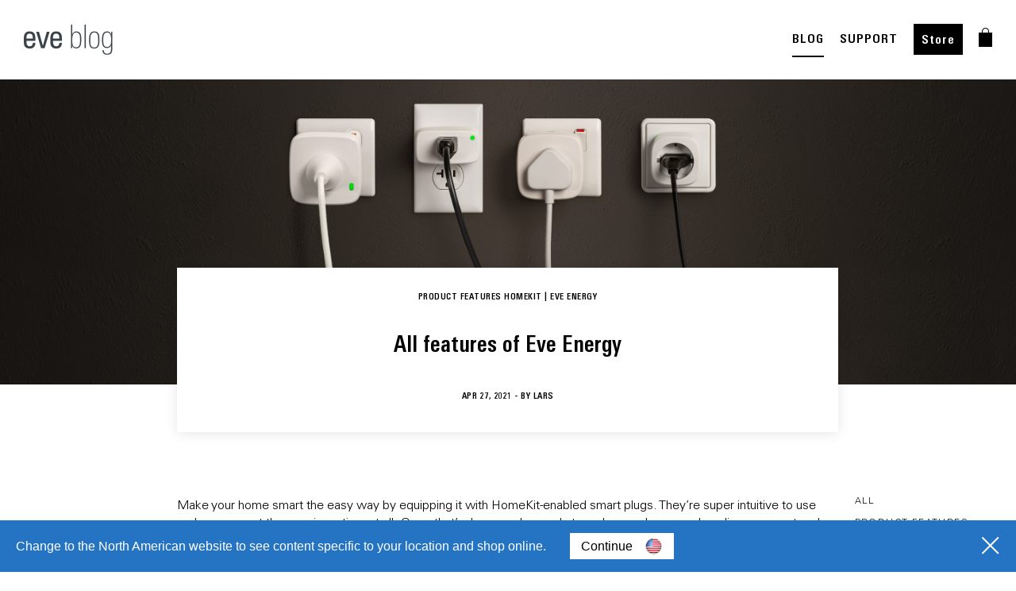

--- FILE ---
content_type: text/html; charset=UTF-8
request_url: https://www.evehome.com/en/comment/25221
body_size: 18053
content:
<!DOCTYPE html><html lang="en" dir="ltr" prefix="og: https://ogp.me/ns#"><head><link rel="stylesheet" type="text/css" href="/themes/custom/smalcode/css/MyWebfontsKit.css?v=1"><script type="text/javascript">
  var _paq = window._paq = window._paq || [];
  
  _paq.push(["setDocumentTitle", document.domain + "/" + document.title]);
  _paq.push(["setCookieDomain", "*.evehome.com"]);
  _paq.push(["setDoNotTrack", true]);
  _paq.push(['trackPageView']);
  _paq.push(['enableLinkTracking']);
  (function() {
var u="//analytics.evehome.com/";
_paq.push(['setTrackerUrl', u+'matomo.php']);
_paq.push(['setSiteId', '1']);
var d=document, g=d.createElement('script'), s=d.getElementsByTagName('script')[0];
g.type='text/javascript'; g.async=true; g.src=u+'matomo.js'; s.parentNode.insertBefore(g,s);
}
)();
</script><meta charset="utf-8" /><noscript><style>form.antibot * :not(.antibot-message) { display: none !important; }</style></noscript><meta name="description" content="Make your home smart the easy way by equipping it with HomeKit-enabled smart plugs. They’re super intuitive to use and you can set them up in no time at all." /><meta name="referrer" content="no-referrer" /><meta property="og:site_name" content="evehome.com" /><meta property="og:title" content="All features of Eve Energy | evehome.com" /><meta property="og:description" content="Make your home smart the easy way by equipping it with HomeKit-enabled smart plugs. They’re super intuitive to use and you can set them up in no time at all." /><meta property="og:image:url" content="https://www.evehome.com/themes/custom/smalcode/image/general/Open_Graph_Eve.jpg" /><meta name="twitter:card" content="summary_large_image" /><meta name="twitter:title" content="All features of Eve Energy | evehome.com" /><meta name="twitter:site" content="@meeteve" /><meta name="twitter:site:id" content="13380822" /><meta name="twitter:image" content="https://www.evehome.com/themes/custom/smalcode/image/general/Open_Graph_Eve.jpg" /><meta name="MobileOptimized" content="width" /><meta name="HandheldFriendly" content="true" /><meta name="viewport" content="initial-scale=1, viewport-fit=cover" /><link rel="alternate" hreflang="en" href="https://www.evehome.com/en/blog/all-features-eve-energy" /><link rel="alternate" hreflang="de" href="https://www.evehome.com/de/blog/eve-energy-alle-funktionen" /><link rel="alternate" hreflang="fr" href="https://www.evehome.com/fr/blog/eve-energy-toutes-les-fonctionnalites" /><link rel="alternate" hreflang="en-us" href="https://www.evehome.com/en-us/blog/all-features-eve-energy" /><link rel="canonical" href="https://www.evehome.com/en/blog/all-features-eve-energy" /><link rel="shortlink" href="https://www.evehome.com/en/node/4341" /><title>All features of Eve Energy | evehome.com</title><link rel="stylesheet" media="all" href="/core/assets/vendor/normalize-css/normalize.css?t5b2t2" /><link rel="stylesheet" media="all" href="/core/modules/system/css/components/align.module.css?t5b2t2" /><link rel="stylesheet" media="all" href="/core/modules/system/css/components/fieldgroup.module.css?t5b2t2" /><link rel="stylesheet" media="all" href="/core/modules/system/css/components/container-inline.module.css?t5b2t2" /><link rel="stylesheet" media="all" href="/core/modules/system/css/components/clearfix.module.css?t5b2t2" /><link rel="stylesheet" media="all" href="/core/modules/system/css/components/details.module.css?t5b2t2" /><link rel="stylesheet" media="all" href="/core/modules/system/css/components/hidden.module.css?t5b2t2" /><link rel="stylesheet" media="all" href="/core/modules/system/css/components/item-list.module.css?t5b2t2" /><link rel="stylesheet" media="all" href="/core/modules/system/css/components/js.module.css?t5b2t2" /><link rel="stylesheet" media="all" href="/core/modules/system/css/components/nowrap.module.css?t5b2t2" /><link rel="stylesheet" media="all" href="/core/modules/system/css/components/position-container.module.css?t5b2t2" /><link rel="stylesheet" media="all" href="/core/modules/system/css/components/reset-appearance.module.css?t5b2t2" /><link rel="stylesheet" media="all" href="/core/modules/system/css/components/resize.module.css?t5b2t2" /><link rel="stylesheet" media="all" href="/core/modules/system/css/components/system-status-counter.css?t5b2t2" /><link rel="stylesheet" media="all" href="/core/modules/system/css/components/system-status-report-counters.css?t5b2t2" /><link rel="stylesheet" media="all" href="/core/modules/system/css/components/system-status-report-general-info.css?t5b2t2" /><link rel="stylesheet" media="all" href="/core/modules/system/css/components/tablesort.module.css?t5b2t2" /><link rel="stylesheet" media="all" href="/core/modules/views/css/views.module.css?t5b2t2" /><link rel="stylesheet" media="all" href="/themes/custom/smalcode/css/vendor/slick.css?t5b2t2" /><link rel="stylesheet" media="all" href="/themes/custom/smalcode/js/vendor/swiper.css?t5b2t2" /><link rel="stylesheet" media="all" href="/themes/custom/smalcode/css/eve-main.css?t5b2t2" /><link rel="stylesheet" media="all" href="/themes/custom/smalcode/css/2021/panels/_index.css?t5b2t2" /><script src="/core/assets/vendor/modernizr/modernizr.min.js?v=3.11.7"></script><link rel="apple-touch-icon" sizes="180x180" href="/apple-touch-icon.png"><link rel="icon" type="image/png" sizes="32x32" href="/favicon-32x32.png"><link rel="icon" type="image/png" sizes="16x16" href="/favicon-16x16.png"><link rel="manifest" href="/site.webmanifest"><link rel="mask-icon" href="/safari-pinned-tab.svg" color="#000000"><meta name="msapplication-TileColor" content="#ffffff"><meta name="theme-color" content="#ffffff"></head><body class="page-node-4341 page-type-blog-page-post blog all-features-eve-energy" ><script type="text/javascript">
window.netsuite_urls = {
add_to_cart: 'https://store.evehome.com/app/site/backend/intl/additemtocart.nl?c=ACCT111368&n=1&ext=T&buyid={{BUY_ID}}&qty=1&selcurrency={{CURRENCY}}&selsubsidiary={{SUBSIDIARY}}&selshopperlanguage=en&redirect=https%3A%2F%2Fstore.evehome.com%2Fc.ACCT111368%2Feve%2Fcart.ssp%3Fn%3D1%26sc%3D4%26lang%3Den%26cur%3D{{CURRENCY_CODE}}',
proceed: 'https://store.evehome.com/app/site/backend/intl/setshopperregioninfo.nl?c=ACCT111368&n=1&ext=T&selcurrency={{CURRENCY}}&selsubsidiary={{SUBSIDIARY}}&selshopperlanguage=en&redirect=https%3A%2F%2Fstore.evehome.com%2Fc.ACCT111368%2Feve%2Fcart.ssp%3Fn%3D1%26sc%3D4%26lang%3Den%26cur%3D{{CURRENCY_CODE}}',
};
window.current_lang = 'en';
</script><div id="grid"><div class="wrap"><div class="row"><div class="col-1"></div><div class="col-1"></div><div class="col-1"></div><div class="col-1"></div><div class="col-1"></div><div class="col-1"></div><div class="col-1"></div><div class="col-1"></div><div class="col-1"></div><div class="col-1"></div><div class="col-1"></div><div class="col-1"></div></div></div></div><div class="hidden-global-text hidden-global-text-save-price-info" style="display: none;"> Strikethrough price and savings are based on the SRP of the single device.</div><div class="dialog-off-canvas-main-canvas" data-off-canvas-main-canvas><div class="layout-container"> <header role="banner"> </header><div><div class="js-view-dom-id-595cac01133e1556342b2849105ddf66a117e64624314270649b473f9800a867 view-wrap"><div class="views-row"><nav id="main-nav" class="eve-navigation v21-navigation"><div class="main-wrap-unuqiue rel"><div class="main-menu"><div class="wrapper rel"> <a class="eve-logo" href="/en" title="link to home"> <img class="logo white" alt="brand-logo" src="/themes/custom/smalcode/eve-images/Eve_Logo_Small_white%402x.png"> <img class="logo black" alt="brand-logo" style="display: none;" src="/themes/custom/smalcode/eve-images/Eve_Logo_Small_black%402x.png"> <img class="logo-blog" alt="brand-logo" style="display: none;" src="/themes/custom/smalcode/eve-images/blog/eve-blog-menu.png"> </a><div class="menu-font menu-category menu-points"><div class="menu-point submenu-trigger" data-submenu-trigger-id="sub-n-1"><div class="text">Products</div><div class="border-bottom"></div></div><div class="menu-point submenu-trigger" data-submenu-trigger-id="sub-n-2"><div class="text">About Eve</div><div class="border-bottom"></div></div></div><div class="menu-font menu-right menu-points"><div class="menu-point "><div class="text"> <a href="/en/blog">BLOG</a></div><div class="border-bottom"></div></div><div class="mobile-menu-point ori-right-menu"> <a href="/en/blog">BLOG</a></div><div class="menu-point "><div class="text"> <a href="/en/support">SUPPORT</a></div><div class="border-bottom"></div></div><div class="mobile-menu-point ori-right-menu"> <a href="/en/support">SUPPORT</a></div><div class="menu-point btn-style"><div class="text"> <a href="/en/store">Store</a></div><div class="border-bottom"></div></div><div class="mobile-menu-point ori-right-menu"> <a href="/en/store">Store</a></div><div class="menu-point shopping-cart"><div class="text"><div class="shopping-cart-container"> <a class="shopping-cart-logo" href="#ShoppingCart" title="link to shopping cart"> <img class="default" alt="cart icon" src="/themes/custom/smalcode/image/general/shopping-bag-white.png"> <img class="black" alt="cart icon" src="/themes/custom/smalcode/image/general/shopping-bag-grey.png" style="display:none;"> </a><div class="shopping-cart-item-count"></div></div></div><div class="border-bottom"></div></div></div></div></div><div id="subnav-overlay"></div></div><div class="v21-submenu v21-submenu-products submenu" data-submenu-content="sub-n-1"><div class="submenu-inner"><div class="maxWidth"><div class="inner-submenu"><div class="close-navi-btn"> <img alt="close" src="/themes/custom/smalcode/2021-images/close.png"></div><div class="flex-wrap category-wrap big-screen"><div class="category-column"><div class="v21-navigation-category desktop-navi"><div class="menu-point menu-font"><div class="text"> Energy &amp; Heating</div></div> <a class="v21-navigation-product" href="/en/eve-thermo" title="link to Eve Thermo"><div class="flex-wrap"><div class="image-wrap"> <img loading="lazy" src="/sites/default/files/2023-07/Eve_navigation_icons_Eve_Thermo.png" width="64" height="65" alt="Eve Thermo" /></div><div class="title-text-wrap"><div class="product-title"> Eve Thermo</div><div class="product-subtitle"> Smart Radiator Valve</div></div></div></a><a class="v21-navigation-product" href="/en/eve-thermo-control" title="link to Eve Thermo Control"><div class="flex-wrap"><div class="image-wrap"> <img loading="lazy" src="/sites/default/files/2023-08/eve_navigation_eveThermoControl-x2.png" width="64" height="64" alt="Eve Thermo Control" /></div><div class="title-text-wrap"><div class="product-title"> Eve Thermo Control</div><div class="product-subtitle"> Temperature Sensor &amp; Controller</div></div></div></a><a class="v21-navigation-product" href="/en/eve-energy" title="link to Eve Energy"><div class="flex-wrap"><div class="image-wrap"><div class="power-plug-switch-element"><div class="data-original-links" data-id-us="/sites/default/files/2023-08/Eve_navigation_icons_Eve_Energy_US.png" data-id-eu="/sites/default/files/2023-08/Eve_navigation_icons_Eve_Energy_EU.png" data-id-uk="/sites/default/files/2023-08/Eve_navigation_icons_Eve_Energy_UK.png" data-id-au="/sites/default/files/2023-08/Eve_navigation_icons_Eve_Energy_AUS.png" data-id-ch="/sites/default/files/2024-03/Eve-Energy-CH-navigation.png" style="display:none;"></div><img src="/sites/default/files/2023-08/Eve_navigation_icons_Eve_Energy_EU.png" alt="Eve Energy"></div></div><div class="title-text-wrap"><div class="product-title"> Eve Energy</div><div class="product-subtitle"> Smart Plug &amp; Power Meter</div></div></div></a><a class="v21-navigation-product" href="/en/eve-energy-outdoor" title="link to Eve Energy Outdoor"><div class="flex-wrap"><div class="image-wrap"> <img loading="lazy" src="/sites/default/files/2024-02/Eve%20Energy%20Outdoor.png" width="64" height="64" alt="Eve Energy Outdoor" /></div><div class="title-text-wrap"><div class="product-title"> Eve Energy Outdoor</div><div class="product-subtitle"> Smart Outdoor Outlet &amp; Power Meter</div></div></div></a><a class="v21-navigation-product" href="/en/eve-energy-outlet" title="link to Eve Energy Outlet"><div class="flex-wrap"><div class="image-wrap"> <img loading="lazy" src="/sites/default/files/2024-02/Eve-Energy-Outlet-navi.png" width="133" height="133" alt="Eve Energy Outlet" /></div><div class="title-text-wrap"><div class="product-title"> Eve Energy Outlet</div><div class="product-subtitle"> Smart Outlet &amp; Power Meter</div></div></div></a><a class="v21-navigation-product" href="/en/eve-energy-strip" title="link to Eve Energy Strip"><div class="flex-wrap"><div class="image-wrap"><div class="power-plug-switch-element"><div class="data-original-links" data-id-us="/sites/default/files/2023-07/Eve_navigation_icons_Energy_Strip_US.png" data-id-eu="/sites/default/files/2023-07/Eve_navigation_icons_Eve_Energy_Strip.png" data-id-uk="/sites/default/files/2023-07/Eve_navigation_icons_Eve_Energy_Strip_0.png" data-id-au="/sites/default/files/2023-07/Eve_navigation_icons_Eve_Energy_Strip_1.png" data-id-ch="/sites/default/files/2023-07/Eve_navigation_icons_Eve_Energy_Strip.png" style="display:none;"></div><img src="/sites/default/files/2023-07/Eve_navigation_icons_Eve_Energy_Strip.png" alt="Eve Energy Strip"></div></div><div class="title-text-wrap"><div class="product-title"> Eve Energy Strip</div><div class="product-subtitle"> Connected Triple Outlet</div></div></div></a><a class="v21-navigation-product" href="/en/eve-room" title="link to Eve Room"><div class="flex-wrap"><div class="image-wrap"> <img loading="lazy" src="/sites/default/files/2023-05/Eve_navigation_icons_Eve_Room.png" width="64" height="65" alt="Eve Room" /></div><div class="title-text-wrap"><div class="product-title"> Eve Room</div><div class="product-subtitle"> Indoor Air Quality Monitor</div></div></div></a></div><div class="v21-navigation-category mobile-navi"><div class="menu-point menu-font mobile-category-trigger" data-id="5019"><div class="text"> Energy &amp; Heating</div><div class="open-mobile-arrow"> <svg viewBox="0 0 9 14" fill="none" xmlns="http://www.w3.org/2000/svg"> <path class="stroke-target" d="M1.00001 12.8138L7.05811 6.82585L1.00001 0.837891" stroke-width="1.44509"/> </svg></div></div><div class="mobile-category-trigger-target" data-id="5019" style="display:none;"> <a class="v21-navigation-product" href="/en/eve-thermo" title="link to Eve Thermo"><div class="flex-wrap"><div class="image-wrap"> <img loading="lazy" src="/sites/default/files/2023-07/Eve_navigation_icons_Eve_Thermo.png" width="64" height="65" alt="Eve Thermo" /></div><div class="title-text-wrap"><div class="product-title"> Eve Thermo</div><div class="product-subtitle"> Smart Radiator Valve</div></div></div></a><a class="v21-navigation-product" href="/en/eve-thermo-control" title="link to Eve Thermo Control"><div class="flex-wrap"><div class="image-wrap"> <img loading="lazy" src="/sites/default/files/2023-08/eve_navigation_eveThermoControl-x2.png" width="64" height="64" alt="Eve Thermo Control" /></div><div class="title-text-wrap"><div class="product-title"> Eve Thermo Control</div><div class="product-subtitle"> Temperature Sensor &amp; Controller</div></div></div></a><a class="v21-navigation-product" href="/en/eve-energy" title="link to Eve Energy"><div class="flex-wrap"><div class="image-wrap"><div class="power-plug-switch-element"><div class="data-original-links" data-id-us="/sites/default/files/2023-08/Eve_navigation_icons_Eve_Energy_US.png" data-id-eu="/sites/default/files/2023-08/Eve_navigation_icons_Eve_Energy_EU.png" data-id-uk="/sites/default/files/2023-08/Eve_navigation_icons_Eve_Energy_UK.png" data-id-au="/sites/default/files/2023-08/Eve_navigation_icons_Eve_Energy_AUS.png" data-id-ch="/sites/default/files/2024-03/Eve-Energy-CH-navigation.png" style="display:none;"></div><img src="/sites/default/files/2023-08/Eve_navigation_icons_Eve_Energy_EU.png" alt="Eve Energy"></div></div><div class="title-text-wrap"><div class="product-title"> Eve Energy</div><div class="product-subtitle"> Smart Plug &amp; Power Meter</div></div></div></a><a class="v21-navigation-product" href="/en/eve-energy-outdoor" title="link to Eve Energy Outdoor"><div class="flex-wrap"><div class="image-wrap"> <img loading="lazy" src="/sites/default/files/2024-02/Eve%20Energy%20Outdoor.png" width="64" height="64" alt="Eve Energy Outdoor" /></div><div class="title-text-wrap"><div class="product-title"> Eve Energy Outdoor</div><div class="product-subtitle"> Smart Outdoor Outlet &amp; Power Meter</div></div></div></a><a class="v21-navigation-product" href="/en/eve-energy-outlet" title="link to Eve Energy Outlet"><div class="flex-wrap"><div class="image-wrap"> <img loading="lazy" src="/sites/default/files/2024-02/Eve-Energy-Outlet-navi.png" width="133" height="133" alt="Eve Energy Outlet" /></div><div class="title-text-wrap"><div class="product-title"> Eve Energy Outlet</div><div class="product-subtitle"> Smart Outlet &amp; Power Meter</div></div></div></a><a class="v21-navigation-product" href="/en/eve-energy-strip" title="link to Eve Energy Strip"><div class="flex-wrap"><div class="image-wrap"><div class="power-plug-switch-element"><div class="data-original-links" data-id-us="/sites/default/files/2023-07/Eve_navigation_icons_Energy_Strip_US.png" data-id-eu="/sites/default/files/2023-07/Eve_navigation_icons_Eve_Energy_Strip.png" data-id-uk="/sites/default/files/2023-07/Eve_navigation_icons_Eve_Energy_Strip_0.png" data-id-au="/sites/default/files/2023-07/Eve_navigation_icons_Eve_Energy_Strip_1.png" data-id-ch="/sites/default/files/2023-07/Eve_navigation_icons_Eve_Energy_Strip.png" style="display:none;"></div><img src="/sites/default/files/2023-07/Eve_navigation_icons_Eve_Energy_Strip.png" alt="Eve Energy Strip"></div></div><div class="title-text-wrap"><div class="product-title"> Eve Energy Strip</div><div class="product-subtitle"> Connected Triple Outlet</div></div></div></a><a class="v21-navigation-product" href="/en/eve-room" title="link to Eve Room"><div class="flex-wrap"><div class="image-wrap"> <img loading="lazy" src="/sites/default/files/2023-05/Eve_navigation_icons_Eve_Room.png" width="64" height="65" alt="Eve Room" /></div><div class="title-text-wrap"><div class="product-title"> Eve Room</div><div class="product-subtitle"> Indoor Air Quality Monitor</div></div></div></a></div></div></div><div class="category-column"><div class="v21-navigation-category desktop-navi"><div class="menu-point menu-font"><div class="text"> Security</div></div> <a class="v21-navigation-product" href="/en/eve-outdoor-cam" title="link to Eve Outdoor Cam"><div class="flex-wrap"><div class="image-wrap"> <img loading="lazy" src="/sites/default/files/2023-07/test-eve-outdoor-cam.png" width="195" height="195" alt="Eve Outdoor Cam" /></div><div class="title-text-wrap"><div class="product-title"> Eve Outdoor Cam</div><div class="product-subtitle"> Secure Floodlight Camera</div></div></div></a><a class="v21-navigation-product" href="/en/eve-cam" title="link to Eve Cam"><div class="flex-wrap"><div class="image-wrap"> <img loading="lazy" src="/sites/default/files/2023-08/eve_navigation_eveCam-x2.png" width="64" height="66" alt="Eve Cam" /></div><div class="title-text-wrap"><div class="product-title"> Eve Cam</div><div class="product-subtitle"> Smart Indoor Camera</div></div></div></a><a class="v21-navigation-product" href="/en/eve-door-window" title="link to Eve Door &amp;amp; Window"><div class="flex-wrap"><div class="image-wrap"> <img loading="lazy" src="/sites/default/files/2023-07/Eve_navigation_icons_Eve_Door_and_Window.png" width="64" height="65" alt="Eve Door &amp; Window" /></div><div class="title-text-wrap"><div class="product-title"> Eve Door &amp; Window</div><div class="product-subtitle"> Wireless Contact Sensor</div></div></div></a><a class="v21-navigation-product" href="/en/eve-motion" title="link to Eve Motion"><div class="flex-wrap"><div class="image-wrap"> <img loading="lazy" src="/sites/default/files/2023-08/eve_navigation_eveMotion-x2.png" width="64" height="64" alt="Eve Motion" /></div><div class="title-text-wrap"><div class="product-title"> Eve Motion</div><div class="product-subtitle"> Wireless Motion Sensor</div></div></div></a><a class="v21-navigation-product" href="/en/eve-water-guard" title="link to Eve Water Guard"><div class="flex-wrap"><div class="image-wrap"> <img loading="lazy" src="/sites/default/files/2023-08/eve_navigation_eveWaterGuard-x2.png" width="64" height="64" alt="Eve Water Guard" /></div><div class="title-text-wrap"><div class="product-title"> Eve Water Guard</div><div class="product-subtitle"> Connected Water Leak Detector</div></div></div></a></div><div class="v21-navigation-category mobile-navi"><div class="menu-point menu-font mobile-category-trigger" data-id="5052"><div class="text"> Security</div><div class="open-mobile-arrow"> <svg viewBox="0 0 9 14" fill="none" xmlns="http://www.w3.org/2000/svg"> <path class="stroke-target" d="M1.00001 12.8138L7.05811 6.82585L1.00001 0.837891" stroke-width="1.44509"/> </svg></div></div><div class="mobile-category-trigger-target" data-id="5052" style="display:none;"> <a class="v21-navigation-product" href="/en/eve-outdoor-cam" title="link to Eve Outdoor Cam"><div class="flex-wrap"><div class="image-wrap"> <img loading="lazy" src="/sites/default/files/2023-07/test-eve-outdoor-cam.png" width="195" height="195" alt="Eve Outdoor Cam" /></div><div class="title-text-wrap"><div class="product-title"> Eve Outdoor Cam</div><div class="product-subtitle"> Secure Floodlight Camera</div></div></div></a><a class="v21-navigation-product" href="/en/eve-cam" title="link to Eve Cam"><div class="flex-wrap"><div class="image-wrap"> <img loading="lazy" src="/sites/default/files/2023-08/eve_navigation_eveCam-x2.png" width="64" height="66" alt="Eve Cam" /></div><div class="title-text-wrap"><div class="product-title"> Eve Cam</div><div class="product-subtitle"> Smart Indoor Camera</div></div></div></a><a class="v21-navigation-product" href="/en/eve-door-window" title="link to Eve Door &amp;amp; Window"><div class="flex-wrap"><div class="image-wrap"> <img loading="lazy" src="/sites/default/files/2023-07/Eve_navigation_icons_Eve_Door_and_Window.png" width="64" height="65" alt="Eve Door &amp; Window" /></div><div class="title-text-wrap"><div class="product-title"> Eve Door &amp; Window</div><div class="product-subtitle"> Wireless Contact Sensor</div></div></div></a><a class="v21-navigation-product" href="/en/eve-motion" title="link to Eve Motion"><div class="flex-wrap"><div class="image-wrap"> <img loading="lazy" src="/sites/default/files/2023-08/eve_navigation_eveMotion-x2.png" width="64" height="64" alt="Eve Motion" /></div><div class="title-text-wrap"><div class="product-title"> Eve Motion</div><div class="product-subtitle"> Wireless Motion Sensor</div></div></div></a><a class="v21-navigation-product" href="/en/eve-water-guard" title="link to Eve Water Guard"><div class="flex-wrap"><div class="image-wrap"> <img loading="lazy" src="/sites/default/files/2023-08/eve_navigation_eveWaterGuard-x2.png" width="64" height="64" alt="Eve Water Guard" /></div><div class="title-text-wrap"><div class="product-title"> Eve Water Guard</div><div class="product-subtitle"> Connected Water Leak Detector</div></div></div></a></div></div></div><div class="category-column"><div class="v21-navigation-category desktop-navi"><div class="menu-point menu-font"><div class="text"> Outdoor</div></div> <a class="v21-navigation-product" href="/en/eve-aqua" title="link to Eve Aqua"><div class="flex-wrap"><div class="image-wrap"> <img loading="lazy" src="/sites/default/files/2023-08/eve_navigation_eveAqua-x2.png" width="64" height="64" alt="Eve Aqua" /></div><div class="title-text-wrap"><div class="product-title"> Eve Aqua</div><div class="product-subtitle"> Smart Water Controller</div></div></div></a><a class="v21-navigation-product" href="/en/eve-weather" title="link to Eve Weather"><div class="flex-wrap"><div class="image-wrap"> <img loading="lazy" src="/sites/default/files/2023-07/Eve_navigation_icons_Eve_Weather.png" width="64" height="65" alt="Eve Weather" /></div><div class="title-text-wrap"><div class="product-title"> Eve Weather</div><div class="product-subtitle"> Connected Weather Station</div></div></div></a></div><div class="v21-navigation-category mobile-navi"><div class="menu-point menu-font mobile-category-trigger" data-id="5045"><div class="text"> Outdoor</div><div class="open-mobile-arrow"> <svg viewBox="0 0 9 14" fill="none" xmlns="http://www.w3.org/2000/svg"> <path class="stroke-target" d="M1.00001 12.8138L7.05811 6.82585L1.00001 0.837891" stroke-width="1.44509"/> </svg></div></div><div class="mobile-category-trigger-target" data-id="5045" style="display:none;"> <a class="v21-navigation-product" href="/en/eve-aqua" title="link to Eve Aqua"><div class="flex-wrap"><div class="image-wrap"> <img loading="lazy" src="/sites/default/files/2023-08/eve_navigation_eveAqua-x2.png" width="64" height="64" alt="Eve Aqua" /></div><div class="title-text-wrap"><div class="product-title"> Eve Aqua</div><div class="product-subtitle"> Smart Water Controller</div></div></div></a><a class="v21-navigation-product" href="/en/eve-weather" title="link to Eve Weather"><div class="flex-wrap"><div class="image-wrap"> <img loading="lazy" src="/sites/default/files/2023-07/Eve_navigation_icons_Eve_Weather.png" width="64" height="65" alt="Eve Weather" /></div><div class="title-text-wrap"><div class="product-title"> Eve Weather</div><div class="product-subtitle"> Connected Weather Station</div></div></div></a></div></div><div class="v21-navigation-category desktop-navi"><div class="menu-point menu-font"><div class="text"> Lighting</div></div> <a class="v21-navigation-product" href="/en/eve-flare" title="link to Eve Flare"><div class="flex-wrap"><div class="image-wrap"> <img loading="lazy" src="/sites/default/files/2023-07/Eve_navigation_icons_Eve_Flare.png" width="64" height="65" alt="Eve Flare" /></div><div class="title-text-wrap"><div class="product-title"> Eve Flare</div><div class="product-subtitle"> Portable Smart LED Lamp</div></div></div></a><a class="v21-navigation-product" href="/en/eve-dimmer-switch" title="link to Eve Dimmer Switch"><div class="flex-wrap"><div class="image-wrap"> <img loading="lazy" src="/sites/default/files/2025-02/Eve-Dimmer-Switch-US.png" width="133" height="133" alt="Icon Eve Dimmer Switch" /></div><div class="title-text-wrap"><div class="product-title"> Eve Dimmer Switch</div><div class="product-subtitle"> Smart Dimmer Switch</div></div></div></a><a class="v21-navigation-product" href="/en/eve-light-switch" title="link to Eve Light Switch"><div class="flex-wrap"><div class="image-wrap"><div class="power-plug-switch-element"><div class="data-original-links" data-id-us="/sites/default/files/2023-07/Eve_navigation_icons_Eve_Light_Switch_US.png" data-id-eu="/sites/default/files/2023-07/Eve_navigation_icons_Eve_Light_Switch.png" data-id-uk="/sites/default/files/2023-07/Eve_navigation_icons_Eve_Light_Switch_0.png" data-id-au="/sites/default/files/2023-07/Eve_navigation_icons_Eve_Light_Switch_1.png" data-id-ch="/sites/default/files/2023-07/Eve_navigation_icons_Eve_Light_Switch.png" style="display:none;"></div><img src="/sites/default/files/2023-07/Eve_navigation_icons_Eve_Light_Switch.png" alt="Eve Light Switch"></div></div><div class="title-text-wrap"><div class="product-title"> Eve Light Switch</div><div class="product-subtitle"> Smart Wall Switch</div></div></div></a><a class="v21-navigation-product" href="/en/eve-light-strip" title="link to Eve Light Strip"><div class="flex-wrap"><div class="image-wrap"> <img loading="lazy" src="/sites/default/files/2023-07/Eve_navigation_icons_Eve_Light_Strip.png" width="64" height="64" alt="Eve Light Strip" /></div><div class="title-text-wrap"><div class="product-title"> Eve Light Strip</div><div class="product-subtitle"> Smart LED Strip</div></div></div></a></div><div class="v21-navigation-category mobile-navi"><div class="menu-point menu-font mobile-category-trigger" data-id="5031"><div class="text"> Lighting</div><div class="open-mobile-arrow"> <svg viewBox="0 0 9 14" fill="none" xmlns="http://www.w3.org/2000/svg"> <path class="stroke-target" d="M1.00001 12.8138L7.05811 6.82585L1.00001 0.837891" stroke-width="1.44509"/> </svg></div></div><div class="mobile-category-trigger-target" data-id="5031" style="display:none;"> <a class="v21-navigation-product" href="/en/eve-flare" title="link to Eve Flare"><div class="flex-wrap"><div class="image-wrap"> <img loading="lazy" src="/sites/default/files/2023-07/Eve_navigation_icons_Eve_Flare.png" width="64" height="65" alt="Eve Flare" /></div><div class="title-text-wrap"><div class="product-title"> Eve Flare</div><div class="product-subtitle"> Portable Smart LED Lamp</div></div></div></a><a class="v21-navigation-product" href="/en/eve-dimmer-switch" title="link to Eve Dimmer Switch"><div class="flex-wrap"><div class="image-wrap"> <img loading="lazy" src="/sites/default/files/2025-02/Eve-Dimmer-Switch-US.png" width="133" height="133" alt="Icon Eve Dimmer Switch" /></div><div class="title-text-wrap"><div class="product-title"> Eve Dimmer Switch</div><div class="product-subtitle"> Smart Dimmer Switch</div></div></div></a><a class="v21-navigation-product" href="/en/eve-light-switch" title="link to Eve Light Switch"><div class="flex-wrap"><div class="image-wrap"><div class="power-plug-switch-element"><div class="data-original-links" data-id-us="/sites/default/files/2023-07/Eve_navigation_icons_Eve_Light_Switch_US.png" data-id-eu="/sites/default/files/2023-07/Eve_navigation_icons_Eve_Light_Switch.png" data-id-uk="/sites/default/files/2023-07/Eve_navigation_icons_Eve_Light_Switch_0.png" data-id-au="/sites/default/files/2023-07/Eve_navigation_icons_Eve_Light_Switch_1.png" data-id-ch="/sites/default/files/2023-07/Eve_navigation_icons_Eve_Light_Switch.png" style="display:none;"></div><img src="/sites/default/files/2023-07/Eve_navigation_icons_Eve_Light_Switch.png" alt="Eve Light Switch"></div></div><div class="title-text-wrap"><div class="product-title"> Eve Light Switch</div><div class="product-subtitle"> Smart Wall Switch</div></div></div></a><a class="v21-navigation-product" href="/en/eve-light-strip" title="link to Eve Light Strip"><div class="flex-wrap"><div class="image-wrap"> <img loading="lazy" src="/sites/default/files/2023-07/Eve_navigation_icons_Eve_Light_Strip.png" width="64" height="64" alt="Eve Light Strip" /></div><div class="title-text-wrap"><div class="product-title"> Eve Light Strip</div><div class="product-subtitle"> Smart LED Strip</div></div></div></a></div></div></div><div class="category-column"><div class="v21-navigation-category desktop-navi"><div class="menu-point menu-font"><div class="text"> Shutters &amp; Shades</div></div> <a class="v21-navigation-product" href="/en/eve-shutter-switch" title="link to Eve Shutter Switch"><div class="flex-wrap"><div class="image-wrap"> <img loading="lazy" src="/sites/default/files/2023-08/eve_navigation_eveShutterSwitch-x2.png" width="64" height="64" alt="Eve Shutter Switch" /></div><div class="title-text-wrap"><div class="product-title"> Eve Shutter Switch</div><div class="product-subtitle"> Smart Shutter Controller</div></div></div></a><a class="v21-navigation-product" href="/en/eve-blinds-collection" title="link to Eve Blinds Collection"><div class="flex-wrap"><div class="image-wrap"> <img loading="lazy" src="/sites/default/files/2024-03/eve-blinds-collection-navigation.png" width="64" height="64" alt="Eve Blinds Collection" /></div><div class="title-text-wrap"><div class="product-title"> Eve Blinds Collection</div><div class="product-subtitle"> Custom Smart Blinds</div></div></div></a><a class="v21-navigation-product" href="/en/eve-motionblinds" title="link to Eve MotionBlinds"><div class="flex-wrap"><div class="image-wrap"> <img loading="lazy" src="/sites/default/files/2023-08/230816_eve_navigation_eve_MotionBlinds-x2.png" width="64" height="64" alt="Eve Motionblinds Upgrade Kit" /></div><div class="title-text-wrap"><div class="product-title"> Eve MotionBlinds</div><div class="product-subtitle"> Upgrade Kit for Roller Blinds</div></div></div></a></div><div class="v21-navigation-category mobile-navi"><div class="menu-point menu-font mobile-category-trigger" data-id="5026"><div class="text"> Shutters &amp; Shades</div><div class="open-mobile-arrow"> <svg viewBox="0 0 9 14" fill="none" xmlns="http://www.w3.org/2000/svg"> <path class="stroke-target" d="M1.00001 12.8138L7.05811 6.82585L1.00001 0.837891" stroke-width="1.44509"/> </svg></div></div><div class="mobile-category-trigger-target" data-id="5026" style="display:none;"> <a class="v21-navigation-product" href="/en/eve-shutter-switch" title="link to Eve Shutter Switch"><div class="flex-wrap"><div class="image-wrap"> <img loading="lazy" src="/sites/default/files/2023-08/eve_navigation_eveShutterSwitch-x2.png" width="64" height="64" alt="Eve Shutter Switch" /></div><div class="title-text-wrap"><div class="product-title"> Eve Shutter Switch</div><div class="product-subtitle"> Smart Shutter Controller</div></div></div></a><a class="v21-navigation-product" href="/en/eve-blinds-collection" title="link to Eve Blinds Collection"><div class="flex-wrap"><div class="image-wrap"> <img loading="lazy" src="/sites/default/files/2024-03/eve-blinds-collection-navigation.png" width="64" height="64" alt="Eve Blinds Collection" /></div><div class="title-text-wrap"><div class="product-title"> Eve Blinds Collection</div><div class="product-subtitle"> Custom Smart Blinds</div></div></div></a><a class="v21-navigation-product" href="/en/eve-motionblinds" title="link to Eve MotionBlinds"><div class="flex-wrap"><div class="image-wrap"> <img loading="lazy" src="/sites/default/files/2023-08/230816_eve_navigation_eve_MotionBlinds-x2.png" width="64" height="64" alt="Eve Motionblinds Upgrade Kit" /></div><div class="title-text-wrap"><div class="product-title"> Eve MotionBlinds</div><div class="product-subtitle"> Upgrade Kit for Roller Blinds</div></div></div></a></div></div></div><div class="category-column"><div class="v21-navigation-category desktop-navi"><div class="menu-point menu-font"><div class="text"> Audio</div></div> <a class="v21-navigation-product" href="/en/eve-play" title="link to Eve Play"><div class="flex-wrap"><div class="image-wrap"> <img loading="lazy" src="/sites/default/files/2023-08/eve_navigation_evePlay-x2.png" width="64" height="64" alt="Eve Play" /></div><div class="title-text-wrap"><div class="product-title"> Eve Play</div><div class="product-subtitle"> Audio Streaming Interface</div></div></div></a></div><div class="v21-navigation-category mobile-navi"><div class="menu-point menu-font mobile-category-trigger" data-id="5023"><div class="text"> Audio</div><div class="open-mobile-arrow"> <svg viewBox="0 0 9 14" fill="none" xmlns="http://www.w3.org/2000/svg"> <path class="stroke-target" d="M1.00001 12.8138L7.05811 6.82585L1.00001 0.837891" stroke-width="1.44509"/> </svg></div></div><div class="mobile-category-trigger-target" data-id="5023" style="display:none;"> <a class="v21-navigation-product" href="/en/eve-play" title="link to Eve Play"><div class="flex-wrap"><div class="image-wrap"> <img loading="lazy" src="/sites/default/files/2023-08/eve_navigation_evePlay-x2.png" width="64" height="64" alt="Eve Play" /></div><div class="title-text-wrap"><div class="product-title"> Eve Play</div><div class="product-subtitle"> Audio Streaming Interface</div></div></div></a></div></div></div></div><div class="flex-wrap category-wrap small-screen"><div class="v21-navigation-category desktop-navi"><div class="menu-point menu-font"><div class="text"> Energy &amp; Heating</div></div> <a class="v21-navigation-product" href="/en/eve-thermo" title="link to Eve Thermo"><div class="flex-wrap"><div class="image-wrap"> <img loading="lazy" src="/sites/default/files/2023-07/Eve_navigation_icons_Eve_Thermo.png" width="64" height="65" alt="Eve Thermo" /></div><div class="title-text-wrap"><div class="product-title"> Eve Thermo</div><div class="product-subtitle"> Smart Radiator Valve</div></div></div></a><a class="v21-navigation-product" href="/en/eve-thermo-control" title="link to Eve Thermo Control"><div class="flex-wrap"><div class="image-wrap"> <img loading="lazy" src="/sites/default/files/2023-08/eve_navigation_eveThermoControl-x2.png" width="64" height="64" alt="Eve Thermo Control" /></div><div class="title-text-wrap"><div class="product-title"> Eve Thermo Control</div><div class="product-subtitle"> Temperature Sensor &amp; Controller</div></div></div></a><a class="v21-navigation-product" href="/en/eve-energy" title="link to Eve Energy"><div class="flex-wrap"><div class="image-wrap"><div class="power-plug-switch-element"><div class="data-original-links" data-id-us="/sites/default/files/2023-08/Eve_navigation_icons_Eve_Energy_US.png" data-id-eu="/sites/default/files/2023-08/Eve_navigation_icons_Eve_Energy_EU.png" data-id-uk="/sites/default/files/2023-08/Eve_navigation_icons_Eve_Energy_UK.png" data-id-au="/sites/default/files/2023-08/Eve_navigation_icons_Eve_Energy_AUS.png" data-id-ch="/sites/default/files/2024-03/Eve-Energy-CH-navigation.png" style="display:none;"></div><img src="/sites/default/files/2023-08/Eve_navigation_icons_Eve_Energy_EU.png" alt="Eve Energy"></div></div><div class="title-text-wrap"><div class="product-title"> Eve Energy</div><div class="product-subtitle"> Smart Plug &amp; Power Meter</div></div></div></a><a class="v21-navigation-product" href="/en/eve-energy-outdoor" title="link to Eve Energy Outdoor"><div class="flex-wrap"><div class="image-wrap"> <img loading="lazy" src="/sites/default/files/2024-02/Eve%20Energy%20Outdoor.png" width="64" height="64" alt="Eve Energy Outdoor" /></div><div class="title-text-wrap"><div class="product-title"> Eve Energy Outdoor</div><div class="product-subtitle"> Smart Outdoor Outlet &amp; Power Meter</div></div></div></a><a class="v21-navigation-product" href="/en/eve-energy-outlet" title="link to Eve Energy Outlet"><div class="flex-wrap"><div class="image-wrap"> <img loading="lazy" src="/sites/default/files/2024-02/Eve-Energy-Outlet-navi.png" width="133" height="133" alt="Eve Energy Outlet" /></div><div class="title-text-wrap"><div class="product-title"> Eve Energy Outlet</div><div class="product-subtitle"> Smart Outlet &amp; Power Meter</div></div></div></a><a class="v21-navigation-product" href="/en/eve-energy-strip" title="link to Eve Energy Strip"><div class="flex-wrap"><div class="image-wrap"><div class="power-plug-switch-element"><div class="data-original-links" data-id-us="/sites/default/files/2023-07/Eve_navigation_icons_Energy_Strip_US.png" data-id-eu="/sites/default/files/2023-07/Eve_navigation_icons_Eve_Energy_Strip.png" data-id-uk="/sites/default/files/2023-07/Eve_navigation_icons_Eve_Energy_Strip_0.png" data-id-au="/sites/default/files/2023-07/Eve_navigation_icons_Eve_Energy_Strip_1.png" data-id-ch="/sites/default/files/2023-07/Eve_navigation_icons_Eve_Energy_Strip.png" style="display:none;"></div><img src="/sites/default/files/2023-07/Eve_navigation_icons_Eve_Energy_Strip.png" alt="Eve Energy Strip"></div></div><div class="title-text-wrap"><div class="product-title"> Eve Energy Strip</div><div class="product-subtitle"> Connected Triple Outlet</div></div></div></a><a class="v21-navigation-product" href="/en/eve-room" title="link to Eve Room"><div class="flex-wrap"><div class="image-wrap"> <img loading="lazy" src="/sites/default/files/2023-05/Eve_navigation_icons_Eve_Room.png" width="64" height="65" alt="Eve Room" /></div><div class="title-text-wrap"><div class="product-title"> Eve Room</div><div class="product-subtitle"> Indoor Air Quality Monitor</div></div></div></a></div><div class="v21-navigation-category mobile-navi"><div class="menu-point menu-font mobile-category-trigger" data-id="5019"><div class="text"> Energy &amp; Heating</div><div class="open-mobile-arrow"> <svg viewBox="0 0 9 14" fill="none" xmlns="http://www.w3.org/2000/svg"> <path class="stroke-target" d="M1.00001 12.8138L7.05811 6.82585L1.00001 0.837891" stroke-width="1.44509"/> </svg></div></div><div class="mobile-category-trigger-target" data-id="5019" style="display:none;"> <a class="v21-navigation-product" href="/en/eve-thermo" title="link to Eve Thermo"><div class="flex-wrap"><div class="image-wrap"> <img loading="lazy" src="/sites/default/files/2023-07/Eve_navigation_icons_Eve_Thermo.png" width="64" height="65" alt="Eve Thermo" /></div><div class="title-text-wrap"><div class="product-title"> Eve Thermo</div><div class="product-subtitle"> Smart Radiator Valve</div></div></div></a><a class="v21-navigation-product" href="/en/eve-thermo-control" title="link to Eve Thermo Control"><div class="flex-wrap"><div class="image-wrap"> <img loading="lazy" src="/sites/default/files/2023-08/eve_navigation_eveThermoControl-x2.png" width="64" height="64" alt="Eve Thermo Control" /></div><div class="title-text-wrap"><div class="product-title"> Eve Thermo Control</div><div class="product-subtitle"> Temperature Sensor &amp; Controller</div></div></div></a><a class="v21-navigation-product" href="/en/eve-energy" title="link to Eve Energy"><div class="flex-wrap"><div class="image-wrap"><div class="power-plug-switch-element"><div class="data-original-links" data-id-us="/sites/default/files/2023-08/Eve_navigation_icons_Eve_Energy_US.png" data-id-eu="/sites/default/files/2023-08/Eve_navigation_icons_Eve_Energy_EU.png" data-id-uk="/sites/default/files/2023-08/Eve_navigation_icons_Eve_Energy_UK.png" data-id-au="/sites/default/files/2023-08/Eve_navigation_icons_Eve_Energy_AUS.png" data-id-ch="/sites/default/files/2024-03/Eve-Energy-CH-navigation.png" style="display:none;"></div><img src="/sites/default/files/2023-08/Eve_navigation_icons_Eve_Energy_EU.png" alt="Eve Energy"></div></div><div class="title-text-wrap"><div class="product-title"> Eve Energy</div><div class="product-subtitle"> Smart Plug &amp; Power Meter</div></div></div></a><a class="v21-navigation-product" href="/en/eve-energy-outdoor" title="link to Eve Energy Outdoor"><div class="flex-wrap"><div class="image-wrap"> <img loading="lazy" src="/sites/default/files/2024-02/Eve%20Energy%20Outdoor.png" width="64" height="64" alt="Eve Energy Outdoor" /></div><div class="title-text-wrap"><div class="product-title"> Eve Energy Outdoor</div><div class="product-subtitle"> Smart Outdoor Outlet &amp; Power Meter</div></div></div></a><a class="v21-navigation-product" href="/en/eve-energy-outlet" title="link to Eve Energy Outlet"><div class="flex-wrap"><div class="image-wrap"> <img loading="lazy" src="/sites/default/files/2024-02/Eve-Energy-Outlet-navi.png" width="133" height="133" alt="Eve Energy Outlet" /></div><div class="title-text-wrap"><div class="product-title"> Eve Energy Outlet</div><div class="product-subtitle"> Smart Outlet &amp; Power Meter</div></div></div></a><a class="v21-navigation-product" href="/en/eve-energy-strip" title="link to Eve Energy Strip"><div class="flex-wrap"><div class="image-wrap"><div class="power-plug-switch-element"><div class="data-original-links" data-id-us="/sites/default/files/2023-07/Eve_navigation_icons_Energy_Strip_US.png" data-id-eu="/sites/default/files/2023-07/Eve_navigation_icons_Eve_Energy_Strip.png" data-id-uk="/sites/default/files/2023-07/Eve_navigation_icons_Eve_Energy_Strip_0.png" data-id-au="/sites/default/files/2023-07/Eve_navigation_icons_Eve_Energy_Strip_1.png" data-id-ch="/sites/default/files/2023-07/Eve_navigation_icons_Eve_Energy_Strip.png" style="display:none;"></div><img src="/sites/default/files/2023-07/Eve_navigation_icons_Eve_Energy_Strip.png" alt="Eve Energy Strip"></div></div><div class="title-text-wrap"><div class="product-title"> Eve Energy Strip</div><div class="product-subtitle"> Connected Triple Outlet</div></div></div></a><a class="v21-navigation-product" href="/en/eve-room" title="link to Eve Room"><div class="flex-wrap"><div class="image-wrap"> <img loading="lazy" src="/sites/default/files/2023-05/Eve_navigation_icons_Eve_Room.png" width="64" height="65" alt="Eve Room" /></div><div class="title-text-wrap"><div class="product-title"> Eve Room</div><div class="product-subtitle"> Indoor Air Quality Monitor</div></div></div></a></div></div><div class="v21-navigation-category desktop-navi"><div class="menu-point menu-font"><div class="text"> Security</div></div> <a class="v21-navigation-product" href="/en/eve-outdoor-cam" title="link to Eve Outdoor Cam"><div class="flex-wrap"><div class="image-wrap"> <img loading="lazy" src="/sites/default/files/2023-07/test-eve-outdoor-cam.png" width="195" height="195" alt="Eve Outdoor Cam" /></div><div class="title-text-wrap"><div class="product-title"> Eve Outdoor Cam</div><div class="product-subtitle"> Secure Floodlight Camera</div></div></div></a><a class="v21-navigation-product" href="/en/eve-cam" title="link to Eve Cam"><div class="flex-wrap"><div class="image-wrap"> <img loading="lazy" src="/sites/default/files/2023-08/eve_navigation_eveCam-x2.png" width="64" height="66" alt="Eve Cam" /></div><div class="title-text-wrap"><div class="product-title"> Eve Cam</div><div class="product-subtitle"> Smart Indoor Camera</div></div></div></a><a class="v21-navigation-product" href="/en/eve-door-window" title="link to Eve Door &amp;amp; Window"><div class="flex-wrap"><div class="image-wrap"> <img loading="lazy" src="/sites/default/files/2023-07/Eve_navigation_icons_Eve_Door_and_Window.png" width="64" height="65" alt="Eve Door &amp; Window" /></div><div class="title-text-wrap"><div class="product-title"> Eve Door &amp; Window</div><div class="product-subtitle"> Wireless Contact Sensor</div></div></div></a><a class="v21-navigation-product" href="/en/eve-motion" title="link to Eve Motion"><div class="flex-wrap"><div class="image-wrap"> <img loading="lazy" src="/sites/default/files/2023-08/eve_navigation_eveMotion-x2.png" width="64" height="64" alt="Eve Motion" /></div><div class="title-text-wrap"><div class="product-title"> Eve Motion</div><div class="product-subtitle"> Wireless Motion Sensor</div></div></div></a><a class="v21-navigation-product" href="/en/eve-water-guard" title="link to Eve Water Guard"><div class="flex-wrap"><div class="image-wrap"> <img loading="lazy" src="/sites/default/files/2023-08/eve_navigation_eveWaterGuard-x2.png" width="64" height="64" alt="Eve Water Guard" /></div><div class="title-text-wrap"><div class="product-title"> Eve Water Guard</div><div class="product-subtitle"> Connected Water Leak Detector</div></div></div></a></div><div class="v21-navigation-category mobile-navi"><div class="menu-point menu-font mobile-category-trigger" data-id="5052"><div class="text"> Security</div><div class="open-mobile-arrow"> <svg viewBox="0 0 9 14" fill="none" xmlns="http://www.w3.org/2000/svg"> <path class="stroke-target" d="M1.00001 12.8138L7.05811 6.82585L1.00001 0.837891" stroke-width="1.44509"/> </svg></div></div><div class="mobile-category-trigger-target" data-id="5052" style="display:none;"> <a class="v21-navigation-product" href="/en/eve-outdoor-cam" title="link to Eve Outdoor Cam"><div class="flex-wrap"><div class="image-wrap"> <img loading="lazy" src="/sites/default/files/2023-07/test-eve-outdoor-cam.png" width="195" height="195" alt="Eve Outdoor Cam" /></div><div class="title-text-wrap"><div class="product-title"> Eve Outdoor Cam</div><div class="product-subtitle"> Secure Floodlight Camera</div></div></div></a><a class="v21-navigation-product" href="/en/eve-cam" title="link to Eve Cam"><div class="flex-wrap"><div class="image-wrap"> <img loading="lazy" src="/sites/default/files/2023-08/eve_navigation_eveCam-x2.png" width="64" height="66" alt="Eve Cam" /></div><div class="title-text-wrap"><div class="product-title"> Eve Cam</div><div class="product-subtitle"> Smart Indoor Camera</div></div></div></a><a class="v21-navigation-product" href="/en/eve-door-window" title="link to Eve Door &amp;amp; Window"><div class="flex-wrap"><div class="image-wrap"> <img loading="lazy" src="/sites/default/files/2023-07/Eve_navigation_icons_Eve_Door_and_Window.png" width="64" height="65" alt="Eve Door &amp; Window" /></div><div class="title-text-wrap"><div class="product-title"> Eve Door &amp; Window</div><div class="product-subtitle"> Wireless Contact Sensor</div></div></div></a><a class="v21-navigation-product" href="/en/eve-motion" title="link to Eve Motion"><div class="flex-wrap"><div class="image-wrap"> <img loading="lazy" src="/sites/default/files/2023-08/eve_navigation_eveMotion-x2.png" width="64" height="64" alt="Eve Motion" /></div><div class="title-text-wrap"><div class="product-title"> Eve Motion</div><div class="product-subtitle"> Wireless Motion Sensor</div></div></div></a><a class="v21-navigation-product" href="/en/eve-water-guard" title="link to Eve Water Guard"><div class="flex-wrap"><div class="image-wrap"> <img loading="lazy" src="/sites/default/files/2023-08/eve_navigation_eveWaterGuard-x2.png" width="64" height="64" alt="Eve Water Guard" /></div><div class="title-text-wrap"><div class="product-title"> Eve Water Guard</div><div class="product-subtitle"> Connected Water Leak Detector</div></div></div></a></div></div><div class="v21-navigation-category desktop-navi"><div class="menu-point menu-font"><div class="text"> Outdoor</div></div> <a class="v21-navigation-product" href="/en/eve-aqua" title="link to Eve Aqua"><div class="flex-wrap"><div class="image-wrap"> <img loading="lazy" src="/sites/default/files/2023-08/eve_navigation_eveAqua-x2.png" width="64" height="64" alt="Eve Aqua" /></div><div class="title-text-wrap"><div class="product-title"> Eve Aqua</div><div class="product-subtitle"> Smart Water Controller</div></div></div></a><a class="v21-navigation-product" href="/en/eve-weather" title="link to Eve Weather"><div class="flex-wrap"><div class="image-wrap"> <img loading="lazy" src="/sites/default/files/2023-07/Eve_navigation_icons_Eve_Weather.png" width="64" height="65" alt="Eve Weather" /></div><div class="title-text-wrap"><div class="product-title"> Eve Weather</div><div class="product-subtitle"> Connected Weather Station</div></div></div></a></div><div class="v21-navigation-category mobile-navi"><div class="menu-point menu-font mobile-category-trigger" data-id="5045"><div class="text"> Outdoor</div><div class="open-mobile-arrow"> <svg viewBox="0 0 9 14" fill="none" xmlns="http://www.w3.org/2000/svg"> <path class="stroke-target" d="M1.00001 12.8138L7.05811 6.82585L1.00001 0.837891" stroke-width="1.44509"/> </svg></div></div><div class="mobile-category-trigger-target" data-id="5045" style="display:none;"> <a class="v21-navigation-product" href="/en/eve-aqua" title="link to Eve Aqua"><div class="flex-wrap"><div class="image-wrap"> <img loading="lazy" src="/sites/default/files/2023-08/eve_navigation_eveAqua-x2.png" width="64" height="64" alt="Eve Aqua" /></div><div class="title-text-wrap"><div class="product-title"> Eve Aqua</div><div class="product-subtitle"> Smart Water Controller</div></div></div></a><a class="v21-navigation-product" href="/en/eve-weather" title="link to Eve Weather"><div class="flex-wrap"><div class="image-wrap"> <img loading="lazy" src="/sites/default/files/2023-07/Eve_navigation_icons_Eve_Weather.png" width="64" height="65" alt="Eve Weather" /></div><div class="title-text-wrap"><div class="product-title"> Eve Weather</div><div class="product-subtitle"> Connected Weather Station</div></div></div></a></div></div><div class="v21-navigation-category desktop-navi"><div class="menu-point menu-font"><div class="text"> Lighting</div></div> <a class="v21-navigation-product" href="/en/eve-flare" title="link to Eve Flare"><div class="flex-wrap"><div class="image-wrap"> <img loading="lazy" src="/sites/default/files/2023-07/Eve_navigation_icons_Eve_Flare.png" width="64" height="65" alt="Eve Flare" /></div><div class="title-text-wrap"><div class="product-title"> Eve Flare</div><div class="product-subtitle"> Portable Smart LED Lamp</div></div></div></a><a class="v21-navigation-product" href="/en/eve-dimmer-switch" title="link to Eve Dimmer Switch"><div class="flex-wrap"><div class="image-wrap"> <img loading="lazy" src="/sites/default/files/2025-02/Eve-Dimmer-Switch-US.png" width="133" height="133" alt="Icon Eve Dimmer Switch" /></div><div class="title-text-wrap"><div class="product-title"> Eve Dimmer Switch</div><div class="product-subtitle"> Smart Dimmer Switch</div></div></div></a><a class="v21-navigation-product" href="/en/eve-light-switch" title="link to Eve Light Switch"><div class="flex-wrap"><div class="image-wrap"><div class="power-plug-switch-element"><div class="data-original-links" data-id-us="/sites/default/files/2023-07/Eve_navigation_icons_Eve_Light_Switch_US.png" data-id-eu="/sites/default/files/2023-07/Eve_navigation_icons_Eve_Light_Switch.png" data-id-uk="/sites/default/files/2023-07/Eve_navigation_icons_Eve_Light_Switch_0.png" data-id-au="/sites/default/files/2023-07/Eve_navigation_icons_Eve_Light_Switch_1.png" data-id-ch="/sites/default/files/2023-07/Eve_navigation_icons_Eve_Light_Switch.png" style="display:none;"></div><img src="/sites/default/files/2023-07/Eve_navigation_icons_Eve_Light_Switch.png" alt="Eve Light Switch"></div></div><div class="title-text-wrap"><div class="product-title"> Eve Light Switch</div><div class="product-subtitle"> Smart Wall Switch</div></div></div></a><a class="v21-navigation-product" href="/en/eve-light-strip" title="link to Eve Light Strip"><div class="flex-wrap"><div class="image-wrap"> <img loading="lazy" src="/sites/default/files/2023-07/Eve_navigation_icons_Eve_Light_Strip.png" width="64" height="64" alt="Eve Light Strip" /></div><div class="title-text-wrap"><div class="product-title"> Eve Light Strip</div><div class="product-subtitle"> Smart LED Strip</div></div></div></a></div><div class="v21-navigation-category mobile-navi"><div class="menu-point menu-font mobile-category-trigger" data-id="5031"><div class="text"> Lighting</div><div class="open-mobile-arrow"> <svg viewBox="0 0 9 14" fill="none" xmlns="http://www.w3.org/2000/svg"> <path class="stroke-target" d="M1.00001 12.8138L7.05811 6.82585L1.00001 0.837891" stroke-width="1.44509"/> </svg></div></div><div class="mobile-category-trigger-target" data-id="5031" style="display:none;"> <a class="v21-navigation-product" href="/en/eve-flare" title="link to Eve Flare"><div class="flex-wrap"><div class="image-wrap"> <img loading="lazy" src="/sites/default/files/2023-07/Eve_navigation_icons_Eve_Flare.png" width="64" height="65" alt="Eve Flare" /></div><div class="title-text-wrap"><div class="product-title"> Eve Flare</div><div class="product-subtitle"> Portable Smart LED Lamp</div></div></div></a><a class="v21-navigation-product" href="/en/eve-dimmer-switch" title="link to Eve Dimmer Switch"><div class="flex-wrap"><div class="image-wrap"> <img loading="lazy" src="/sites/default/files/2025-02/Eve-Dimmer-Switch-US.png" width="133" height="133" alt="Icon Eve Dimmer Switch" /></div><div class="title-text-wrap"><div class="product-title"> Eve Dimmer Switch</div><div class="product-subtitle"> Smart Dimmer Switch</div></div></div></a><a class="v21-navigation-product" href="/en/eve-light-switch" title="link to Eve Light Switch"><div class="flex-wrap"><div class="image-wrap"><div class="power-plug-switch-element"><div class="data-original-links" data-id-us="/sites/default/files/2023-07/Eve_navigation_icons_Eve_Light_Switch_US.png" data-id-eu="/sites/default/files/2023-07/Eve_navigation_icons_Eve_Light_Switch.png" data-id-uk="/sites/default/files/2023-07/Eve_navigation_icons_Eve_Light_Switch_0.png" data-id-au="/sites/default/files/2023-07/Eve_navigation_icons_Eve_Light_Switch_1.png" data-id-ch="/sites/default/files/2023-07/Eve_navigation_icons_Eve_Light_Switch.png" style="display:none;"></div><img src="/sites/default/files/2023-07/Eve_navigation_icons_Eve_Light_Switch.png" alt="Eve Light Switch"></div></div><div class="title-text-wrap"><div class="product-title"> Eve Light Switch</div><div class="product-subtitle"> Smart Wall Switch</div></div></div></a><a class="v21-navigation-product" href="/en/eve-light-strip" title="link to Eve Light Strip"><div class="flex-wrap"><div class="image-wrap"> <img loading="lazy" src="/sites/default/files/2023-07/Eve_navigation_icons_Eve_Light_Strip.png" width="64" height="64" alt="Eve Light Strip" /></div><div class="title-text-wrap"><div class="product-title"> Eve Light Strip</div><div class="product-subtitle"> Smart LED Strip</div></div></div></a></div></div><div class="v21-navigation-category desktop-navi"><div class="menu-point menu-font"><div class="text"> Shutters &amp; Shades</div></div> <a class="v21-navigation-product" href="/en/eve-shutter-switch" title="link to Eve Shutter Switch"><div class="flex-wrap"><div class="image-wrap"> <img loading="lazy" src="/sites/default/files/2023-08/eve_navigation_eveShutterSwitch-x2.png" width="64" height="64" alt="Eve Shutter Switch" /></div><div class="title-text-wrap"><div class="product-title"> Eve Shutter Switch</div><div class="product-subtitle"> Smart Shutter Controller</div></div></div></a><a class="v21-navigation-product" href="/en/eve-blinds-collection" title="link to Eve Blinds Collection"><div class="flex-wrap"><div class="image-wrap"> <img loading="lazy" src="/sites/default/files/2024-03/eve-blinds-collection-navigation.png" width="64" height="64" alt="Eve Blinds Collection" /></div><div class="title-text-wrap"><div class="product-title"> Eve Blinds Collection</div><div class="product-subtitle"> Custom Smart Blinds</div></div></div></a><a class="v21-navigation-product" href="/en/eve-motionblinds" title="link to Eve MotionBlinds"><div class="flex-wrap"><div class="image-wrap"> <img loading="lazy" src="/sites/default/files/2023-08/230816_eve_navigation_eve_MotionBlinds-x2.png" width="64" height="64" alt="Eve Motionblinds Upgrade Kit" /></div><div class="title-text-wrap"><div class="product-title"> Eve MotionBlinds</div><div class="product-subtitle"> Upgrade Kit for Roller Blinds</div></div></div></a></div><div class="v21-navigation-category mobile-navi"><div class="menu-point menu-font mobile-category-trigger" data-id="5026"><div class="text"> Shutters &amp; Shades</div><div class="open-mobile-arrow"> <svg viewBox="0 0 9 14" fill="none" xmlns="http://www.w3.org/2000/svg"> <path class="stroke-target" d="M1.00001 12.8138L7.05811 6.82585L1.00001 0.837891" stroke-width="1.44509"/> </svg></div></div><div class="mobile-category-trigger-target" data-id="5026" style="display:none;"> <a class="v21-navigation-product" href="/en/eve-shutter-switch" title="link to Eve Shutter Switch"><div class="flex-wrap"><div class="image-wrap"> <img loading="lazy" src="/sites/default/files/2023-08/eve_navigation_eveShutterSwitch-x2.png" width="64" height="64" alt="Eve Shutter Switch" /></div><div class="title-text-wrap"><div class="product-title"> Eve Shutter Switch</div><div class="product-subtitle"> Smart Shutter Controller</div></div></div></a><a class="v21-navigation-product" href="/en/eve-blinds-collection" title="link to Eve Blinds Collection"><div class="flex-wrap"><div class="image-wrap"> <img loading="lazy" src="/sites/default/files/2024-03/eve-blinds-collection-navigation.png" width="64" height="64" alt="Eve Blinds Collection" /></div><div class="title-text-wrap"><div class="product-title"> Eve Blinds Collection</div><div class="product-subtitle"> Custom Smart Blinds</div></div></div></a><a class="v21-navigation-product" href="/en/eve-motionblinds" title="link to Eve MotionBlinds"><div class="flex-wrap"><div class="image-wrap"> <img loading="lazy" src="/sites/default/files/2023-08/230816_eve_navigation_eve_MotionBlinds-x2.png" width="64" height="64" alt="Eve Motionblinds Upgrade Kit" /></div><div class="title-text-wrap"><div class="product-title"> Eve MotionBlinds</div><div class="product-subtitle"> Upgrade Kit for Roller Blinds</div></div></div></a></div></div><div class="v21-navigation-category desktop-navi"><div class="menu-point menu-font"><div class="text"> Audio</div></div> <a class="v21-navigation-product" href="/en/eve-play" title="link to Eve Play"><div class="flex-wrap"><div class="image-wrap"> <img loading="lazy" src="/sites/default/files/2023-08/eve_navigation_evePlay-x2.png" width="64" height="64" alt="Eve Play" /></div><div class="title-text-wrap"><div class="product-title"> Eve Play</div><div class="product-subtitle"> Audio Streaming Interface</div></div></div></a></div><div class="v21-navigation-category mobile-navi"><div class="menu-point menu-font mobile-category-trigger" data-id="5023"><div class="text"> Audio</div><div class="open-mobile-arrow"> <svg viewBox="0 0 9 14" fill="none" xmlns="http://www.w3.org/2000/svg"> <path class="stroke-target" d="M1.00001 12.8138L7.05811 6.82585L1.00001 0.837891" stroke-width="1.44509"/> </svg></div></div><div class="mobile-category-trigger-target" data-id="5023" style="display:none;"> <a class="v21-navigation-product" href="/en/eve-play" title="link to Eve Play"><div class="flex-wrap"><div class="image-wrap"> <img loading="lazy" src="/sites/default/files/2023-08/eve_navigation_evePlay-x2.png" width="64" height="64" alt="Eve Play" /></div><div class="title-text-wrap"><div class="product-title"> Eve Play</div><div class="product-subtitle"> Audio Streaming Interface</div></div></div></a></div></div></div><div class="flex-wrap bottom-links-wrap"></div></div></div></div></div><div class="v21-submenu v21-submenu-about-eve submenu" data-submenu-content="sub-n-2"><div class="submenu-inner"><div class="inner-submenu"><div class="close-navi-btn"> <img alt="close" src="/themes/custom/smalcode/2021-images/close.png"></div><div class="flex-wrap"> <a class="v21-navigation-link-with-image desktop-navi" href="/en/eve-app"><div class="ratio-wrap"><div class="abs-wrap"><div class="rel"><div class="bg-image-helper" style="background-image:url('/sites/default/files/2023-08/Frame%207591_0.jpg');"></div><div class="inner-title" ><div class="icon"> <img loading="lazy" src="/sites/default/files/2023-08/Value%20Icons.png" width="81" height="81" alt="" /></div> Eve App</div></div></div></div></a> <a class="v21-navigation-product v21-navigation-link-with-image mobile-navi mobile-alternative-with-icon" href="/en/eve-app"><div class="flex-wrap"><div class="image-wrap"> <img loading="lazy" src="/sites/default/files/2023-08/eve%20App%20icon%20mobile-x2.png" width="64" height="64" alt="" /></div><div class="title-text-wrap"><div class="product-title"> Eve App</div></div></div> </a><a class="v21-navigation-link-with-image desktop-navi" href="/en/matter"><div class="ratio-wrap"><div class="abs-wrap"><div class="rel"><div class="bg-image-helper" style="background-image:url('/sites/default/files/2023-08/Welcome%20Matter.png');"></div><div class="inner-title" ><div class="icon"> <img loading="lazy" src="/sites/default/files/2023-08/Group%20291.png" width="94" height="84" alt="" /></div> Matter</div></div></div></div></a> <a class="v21-navigation-product v21-navigation-link-with-image mobile-navi mobile-alternative-with-icon" href="/en/matter"><div class="flex-wrap"><div class="image-wrap"> <img loading="lazy" src="/sites/default/files/2023-08/eve%20Matter%20icon-x2.png" width="64" height="64" alt="" /></div><div class="title-text-wrap"><div class="product-title"> Matter</div></div></div> </a><a class="v21-navigation-link-with-image desktop-navi" href="/en/thread"><div class="ratio-wrap"><div class="abs-wrap"><div class="rel"><div class="bg-image-helper" style="background-image:url('/sites/default/files/2023-08/discover%20Thread.png');"></div><div class="inner-title" ><div class="icon"> <img loading="lazy" src="/sites/default/files/2023-08/eve_thread_icon-x2.png.png" width="80" height="80" alt="" /></div> Thread</div></div></div></div></a> <a class="v21-navigation-product v21-navigation-link-with-image mobile-navi mobile-alternative-with-icon" href="/en/thread"><div class="flex-wrap"><div class="image-wrap"> <img loading="lazy" src="/sites/default/files/2023-08/eve_thread_icon_mobile-x2.png" width="64" height="64" alt="" /></div><div class="title-text-wrap"><div class="product-title"> Thread</div></div></div> </a><a class="v21-navigation-link-with-image desktop-navi" href="/en/privacy"><div class="ratio-wrap"><div class="abs-wrap"><div class="rel"><div class="bg-image-helper" style="background-image:url('/sites/default/files/2023-08/Privacy_0.png');"></div><div class="inner-title" ><div class="icon"> <img loading="lazy" src="/sites/default/files/2023-08/Privacy.png" width="81" height="81" alt="" /></div> Privacy</div></div></div></div></a> <a class="v21-navigation-product v21-navigation-link-with-image mobile-navi mobile-alternative-with-icon" href="/en/privacy"><div class="flex-wrap"><div class="image-wrap"> <img loading="lazy" src="/sites/default/files/2023-08/eve%20Privacy%20icon%20mobile-x2.png" width="64" height="64" alt="" /></div><div class="title-text-wrap"><div class="product-title"> Privacy</div></div></div> </a></div></div></div></div></nav><nav id="mobile-nav" class="eve-navigation v21-navigation"><div class="outer-wrap"><div class="rel"><div class="clearfix"><div class="left-menu"> <a href="/en" title="link to home"> <img class="elgato-logo white" alt="brand-logo" src="/themes/custom/smalcode/eve-images/Eve_Logo_Small_white%402x.png"> <img class="elgato-logo black" alt="brand-logo" style="display: none;" src="/themes/custom/smalcode/eve-images/Eve_Logo_Small_black%402x.png"> <img class="elgato-logo logo-blog" alt="brand-logo" style="display: none;" src="/themes/custom/smalcode/eve-images/blog/eve-blog-menu.png"> </a></div> <a class="store-btn" href="/store">Store</a><div class="mobile-shopping-cart-wrapper"><div class="text"><div class="shopping-cart-container"> <a class="shopping-cart-logo" href="#ShoppingCart" title="link to shopping cart"> <img class="default" alt="cart icon" src="/themes/custom/smalcode/image/general/shopping-bag-white.png"> <img class="black" alt="cart icon" src="/themes/custom/smalcode/image/general/shopping-bag-grey.png" style="display:none;"> </a><div class="shopping-cart-item-count"></div></div></div></div><div class="mobile-overlay-trigger"><div class="inner"> <span></span> <span></span> <span></span></div></div></div></div></div></nav><div id="mobile-overlay-navi" class="eve-navigation v21-navigation-mobile"><div class="outer-wrap"><div class="rel"><div class="inner-bg"><div class="inner-container menu-font"><div class="menu-font menu-category menu-points"><div class="menu-point submenu-trigger-mobile" data-id="sub-n-1"><div class="text">Products</div><div class="border-bottom"></div><div class="open-mobile-arrow"> <svg viewBox="0 0 9 14" fill="none" xmlns="http://www.w3.org/2000/svg"> <path class="stroke-target" d="M1.00001 12.8138L7.05811 6.82585L1.00001 0.837891" stroke-width="1.44509"/> </svg></div></div><div class="mobile-submenu" data-id="sub-n-1" style="display:none;"><div class="flex-wrap category-wrap big-screen"><div class="category-column"><div class="v21-navigation-category desktop-navi"><div class="menu-point menu-font"><div class="text"> Energy &amp; Heating</div></div> <a class="v21-navigation-product" href="/en/eve-thermo" title="link to Eve Thermo"><div class="flex-wrap"><div class="image-wrap"> <img loading="lazy" src="/sites/default/files/2023-07/Eve_navigation_icons_Eve_Thermo.png" width="64" height="65" alt="Eve Thermo" /></div><div class="title-text-wrap"><div class="product-title"> Eve Thermo</div><div class="product-subtitle"> Smart Radiator Valve</div></div></div></a><a class="v21-navigation-product" href="/en/eve-thermo-control" title="link to Eve Thermo Control"><div class="flex-wrap"><div class="image-wrap"> <img loading="lazy" src="/sites/default/files/2023-08/eve_navigation_eveThermoControl-x2.png" width="64" height="64" alt="Eve Thermo Control" /></div><div class="title-text-wrap"><div class="product-title"> Eve Thermo Control</div><div class="product-subtitle"> Temperature Sensor &amp; Controller</div></div></div></a><a class="v21-navigation-product" href="/en/eve-energy" title="link to Eve Energy"><div class="flex-wrap"><div class="image-wrap"><div class="power-plug-switch-element"><div class="data-original-links" data-id-us="/sites/default/files/2023-08/Eve_navigation_icons_Eve_Energy_US.png" data-id-eu="/sites/default/files/2023-08/Eve_navigation_icons_Eve_Energy_EU.png" data-id-uk="/sites/default/files/2023-08/Eve_navigation_icons_Eve_Energy_UK.png" data-id-au="/sites/default/files/2023-08/Eve_navigation_icons_Eve_Energy_AUS.png" data-id-ch="/sites/default/files/2024-03/Eve-Energy-CH-navigation.png" style="display:none;"></div><img src="/sites/default/files/2023-08/Eve_navigation_icons_Eve_Energy_EU.png" alt="Eve Energy"></div></div><div class="title-text-wrap"><div class="product-title"> Eve Energy</div><div class="product-subtitle"> Smart Plug &amp; Power Meter</div></div></div></a><a class="v21-navigation-product" href="/en/eve-energy-outdoor" title="link to Eve Energy Outdoor"><div class="flex-wrap"><div class="image-wrap"> <img loading="lazy" src="/sites/default/files/2024-02/Eve%20Energy%20Outdoor.png" width="64" height="64" alt="Eve Energy Outdoor" /></div><div class="title-text-wrap"><div class="product-title"> Eve Energy Outdoor</div><div class="product-subtitle"> Smart Outdoor Outlet &amp; Power Meter</div></div></div></a><a class="v21-navigation-product" href="/en/eve-energy-outlet" title="link to Eve Energy Outlet"><div class="flex-wrap"><div class="image-wrap"> <img loading="lazy" src="/sites/default/files/2024-02/Eve-Energy-Outlet-navi.png" width="133" height="133" alt="Eve Energy Outlet" /></div><div class="title-text-wrap"><div class="product-title"> Eve Energy Outlet</div><div class="product-subtitle"> Smart Outlet &amp; Power Meter</div></div></div></a><a class="v21-navigation-product" href="/en/eve-energy-strip" title="link to Eve Energy Strip"><div class="flex-wrap"><div class="image-wrap"><div class="power-plug-switch-element"><div class="data-original-links" data-id-us="/sites/default/files/2023-07/Eve_navigation_icons_Energy_Strip_US.png" data-id-eu="/sites/default/files/2023-07/Eve_navigation_icons_Eve_Energy_Strip.png" data-id-uk="/sites/default/files/2023-07/Eve_navigation_icons_Eve_Energy_Strip_0.png" data-id-au="/sites/default/files/2023-07/Eve_navigation_icons_Eve_Energy_Strip_1.png" data-id-ch="/sites/default/files/2023-07/Eve_navigation_icons_Eve_Energy_Strip.png" style="display:none;"></div><img src="/sites/default/files/2023-07/Eve_navigation_icons_Eve_Energy_Strip.png" alt="Eve Energy Strip"></div></div><div class="title-text-wrap"><div class="product-title"> Eve Energy Strip</div><div class="product-subtitle"> Connected Triple Outlet</div></div></div></a><a class="v21-navigation-product" href="/en/eve-room" title="link to Eve Room"><div class="flex-wrap"><div class="image-wrap"> <img loading="lazy" src="/sites/default/files/2023-05/Eve_navigation_icons_Eve_Room.png" width="64" height="65" alt="Eve Room" /></div><div class="title-text-wrap"><div class="product-title"> Eve Room</div><div class="product-subtitle"> Indoor Air Quality Monitor</div></div></div></a></div><div class="v21-navigation-category mobile-navi"><div class="menu-point menu-font mobile-category-trigger" data-id="5019"><div class="text"> Energy &amp; Heating</div><div class="open-mobile-arrow"> <svg viewBox="0 0 9 14" fill="none" xmlns="http://www.w3.org/2000/svg"> <path class="stroke-target" d="M1.00001 12.8138L7.05811 6.82585L1.00001 0.837891" stroke-width="1.44509"/> </svg></div></div><div class="mobile-category-trigger-target" data-id="5019" style="display:none;"> <a class="v21-navigation-product" href="/en/eve-thermo" title="link to Eve Thermo"><div class="flex-wrap"><div class="image-wrap"> <img loading="lazy" src="/sites/default/files/2023-07/Eve_navigation_icons_Eve_Thermo.png" width="64" height="65" alt="Eve Thermo" /></div><div class="title-text-wrap"><div class="product-title"> Eve Thermo</div><div class="product-subtitle"> Smart Radiator Valve</div></div></div></a><a class="v21-navigation-product" href="/en/eve-thermo-control" title="link to Eve Thermo Control"><div class="flex-wrap"><div class="image-wrap"> <img loading="lazy" src="/sites/default/files/2023-08/eve_navigation_eveThermoControl-x2.png" width="64" height="64" alt="Eve Thermo Control" /></div><div class="title-text-wrap"><div class="product-title"> Eve Thermo Control</div><div class="product-subtitle"> Temperature Sensor &amp; Controller</div></div></div></a><a class="v21-navigation-product" href="/en/eve-energy" title="link to Eve Energy"><div class="flex-wrap"><div class="image-wrap"><div class="power-plug-switch-element"><div class="data-original-links" data-id-us="/sites/default/files/2023-08/Eve_navigation_icons_Eve_Energy_US.png" data-id-eu="/sites/default/files/2023-08/Eve_navigation_icons_Eve_Energy_EU.png" data-id-uk="/sites/default/files/2023-08/Eve_navigation_icons_Eve_Energy_UK.png" data-id-au="/sites/default/files/2023-08/Eve_navigation_icons_Eve_Energy_AUS.png" data-id-ch="/sites/default/files/2024-03/Eve-Energy-CH-navigation.png" style="display:none;"></div><img src="/sites/default/files/2023-08/Eve_navigation_icons_Eve_Energy_EU.png" alt="Eve Energy"></div></div><div class="title-text-wrap"><div class="product-title"> Eve Energy</div><div class="product-subtitle"> Smart Plug &amp; Power Meter</div></div></div></a><a class="v21-navigation-product" href="/en/eve-energy-outdoor" title="link to Eve Energy Outdoor"><div class="flex-wrap"><div class="image-wrap"> <img loading="lazy" src="/sites/default/files/2024-02/Eve%20Energy%20Outdoor.png" width="64" height="64" alt="Eve Energy Outdoor" /></div><div class="title-text-wrap"><div class="product-title"> Eve Energy Outdoor</div><div class="product-subtitle"> Smart Outdoor Outlet &amp; Power Meter</div></div></div></a><a class="v21-navigation-product" href="/en/eve-energy-outlet" title="link to Eve Energy Outlet"><div class="flex-wrap"><div class="image-wrap"> <img loading="lazy" src="/sites/default/files/2024-02/Eve-Energy-Outlet-navi.png" width="133" height="133" alt="Eve Energy Outlet" /></div><div class="title-text-wrap"><div class="product-title"> Eve Energy Outlet</div><div class="product-subtitle"> Smart Outlet &amp; Power Meter</div></div></div></a><a class="v21-navigation-product" href="/en/eve-energy-strip" title="link to Eve Energy Strip"><div class="flex-wrap"><div class="image-wrap"><div class="power-plug-switch-element"><div class="data-original-links" data-id-us="/sites/default/files/2023-07/Eve_navigation_icons_Energy_Strip_US.png" data-id-eu="/sites/default/files/2023-07/Eve_navigation_icons_Eve_Energy_Strip.png" data-id-uk="/sites/default/files/2023-07/Eve_navigation_icons_Eve_Energy_Strip_0.png" data-id-au="/sites/default/files/2023-07/Eve_navigation_icons_Eve_Energy_Strip_1.png" data-id-ch="/sites/default/files/2023-07/Eve_navigation_icons_Eve_Energy_Strip.png" style="display:none;"></div><img src="/sites/default/files/2023-07/Eve_navigation_icons_Eve_Energy_Strip.png" alt="Eve Energy Strip"></div></div><div class="title-text-wrap"><div class="product-title"> Eve Energy Strip</div><div class="product-subtitle"> Connected Triple Outlet</div></div></div></a><a class="v21-navigation-product" href="/en/eve-room" title="link to Eve Room"><div class="flex-wrap"><div class="image-wrap"> <img loading="lazy" src="/sites/default/files/2023-05/Eve_navigation_icons_Eve_Room.png" width="64" height="65" alt="Eve Room" /></div><div class="title-text-wrap"><div class="product-title"> Eve Room</div><div class="product-subtitle"> Indoor Air Quality Monitor</div></div></div></a></div></div></div><div class="category-column"><div class="v21-navigation-category desktop-navi"><div class="menu-point menu-font"><div class="text"> Security</div></div> <a class="v21-navigation-product" href="/en/eve-outdoor-cam" title="link to Eve Outdoor Cam"><div class="flex-wrap"><div class="image-wrap"> <img loading="lazy" src="/sites/default/files/2023-07/test-eve-outdoor-cam.png" width="195" height="195" alt="Eve Outdoor Cam" /></div><div class="title-text-wrap"><div class="product-title"> Eve Outdoor Cam</div><div class="product-subtitle"> Secure Floodlight Camera</div></div></div></a><a class="v21-navigation-product" href="/en/eve-cam" title="link to Eve Cam"><div class="flex-wrap"><div class="image-wrap"> <img loading="lazy" src="/sites/default/files/2023-08/eve_navigation_eveCam-x2.png" width="64" height="66" alt="Eve Cam" /></div><div class="title-text-wrap"><div class="product-title"> Eve Cam</div><div class="product-subtitle"> Smart Indoor Camera</div></div></div></a><a class="v21-navigation-product" href="/en/eve-door-window" title="link to Eve Door &amp;amp; Window"><div class="flex-wrap"><div class="image-wrap"> <img loading="lazy" src="/sites/default/files/2023-07/Eve_navigation_icons_Eve_Door_and_Window.png" width="64" height="65" alt="Eve Door &amp; Window" /></div><div class="title-text-wrap"><div class="product-title"> Eve Door &amp; Window</div><div class="product-subtitle"> Wireless Contact Sensor</div></div></div></a><a class="v21-navigation-product" href="/en/eve-motion" title="link to Eve Motion"><div class="flex-wrap"><div class="image-wrap"> <img loading="lazy" src="/sites/default/files/2023-08/eve_navigation_eveMotion-x2.png" width="64" height="64" alt="Eve Motion" /></div><div class="title-text-wrap"><div class="product-title"> Eve Motion</div><div class="product-subtitle"> Wireless Motion Sensor</div></div></div></a><a class="v21-navigation-product" href="/en/eve-water-guard" title="link to Eve Water Guard"><div class="flex-wrap"><div class="image-wrap"> <img loading="lazy" src="/sites/default/files/2023-08/eve_navigation_eveWaterGuard-x2.png" width="64" height="64" alt="Eve Water Guard" /></div><div class="title-text-wrap"><div class="product-title"> Eve Water Guard</div><div class="product-subtitle"> Connected Water Leak Detector</div></div></div></a></div><div class="v21-navigation-category mobile-navi"><div class="menu-point menu-font mobile-category-trigger" data-id="5052"><div class="text"> Security</div><div class="open-mobile-arrow"> <svg viewBox="0 0 9 14" fill="none" xmlns="http://www.w3.org/2000/svg"> <path class="stroke-target" d="M1.00001 12.8138L7.05811 6.82585L1.00001 0.837891" stroke-width="1.44509"/> </svg></div></div><div class="mobile-category-trigger-target" data-id="5052" style="display:none;"> <a class="v21-navigation-product" href="/en/eve-outdoor-cam" title="link to Eve Outdoor Cam"><div class="flex-wrap"><div class="image-wrap"> <img loading="lazy" src="/sites/default/files/2023-07/test-eve-outdoor-cam.png" width="195" height="195" alt="Eve Outdoor Cam" /></div><div class="title-text-wrap"><div class="product-title"> Eve Outdoor Cam</div><div class="product-subtitle"> Secure Floodlight Camera</div></div></div></a><a class="v21-navigation-product" href="/en/eve-cam" title="link to Eve Cam"><div class="flex-wrap"><div class="image-wrap"> <img loading="lazy" src="/sites/default/files/2023-08/eve_navigation_eveCam-x2.png" width="64" height="66" alt="Eve Cam" /></div><div class="title-text-wrap"><div class="product-title"> Eve Cam</div><div class="product-subtitle"> Smart Indoor Camera</div></div></div></a><a class="v21-navigation-product" href="/en/eve-door-window" title="link to Eve Door &amp;amp; Window"><div class="flex-wrap"><div class="image-wrap"> <img loading="lazy" src="/sites/default/files/2023-07/Eve_navigation_icons_Eve_Door_and_Window.png" width="64" height="65" alt="Eve Door &amp; Window" /></div><div class="title-text-wrap"><div class="product-title"> Eve Door &amp; Window</div><div class="product-subtitle"> Wireless Contact Sensor</div></div></div></a><a class="v21-navigation-product" href="/en/eve-motion" title="link to Eve Motion"><div class="flex-wrap"><div class="image-wrap"> <img loading="lazy" src="/sites/default/files/2023-08/eve_navigation_eveMotion-x2.png" width="64" height="64" alt="Eve Motion" /></div><div class="title-text-wrap"><div class="product-title"> Eve Motion</div><div class="product-subtitle"> Wireless Motion Sensor</div></div></div></a><a class="v21-navigation-product" href="/en/eve-water-guard" title="link to Eve Water Guard"><div class="flex-wrap"><div class="image-wrap"> <img loading="lazy" src="/sites/default/files/2023-08/eve_navigation_eveWaterGuard-x2.png" width="64" height="64" alt="Eve Water Guard" /></div><div class="title-text-wrap"><div class="product-title"> Eve Water Guard</div><div class="product-subtitle"> Connected Water Leak Detector</div></div></div></a></div></div></div><div class="category-column"><div class="v21-navigation-category desktop-navi"><div class="menu-point menu-font"><div class="text"> Outdoor</div></div> <a class="v21-navigation-product" href="/en/eve-aqua" title="link to Eve Aqua"><div class="flex-wrap"><div class="image-wrap"> <img loading="lazy" src="/sites/default/files/2023-08/eve_navigation_eveAqua-x2.png" width="64" height="64" alt="Eve Aqua" /></div><div class="title-text-wrap"><div class="product-title"> Eve Aqua</div><div class="product-subtitle"> Smart Water Controller</div></div></div></a><a class="v21-navigation-product" href="/en/eve-weather" title="link to Eve Weather"><div class="flex-wrap"><div class="image-wrap"> <img loading="lazy" src="/sites/default/files/2023-07/Eve_navigation_icons_Eve_Weather.png" width="64" height="65" alt="Eve Weather" /></div><div class="title-text-wrap"><div class="product-title"> Eve Weather</div><div class="product-subtitle"> Connected Weather Station</div></div></div></a></div><div class="v21-navigation-category mobile-navi"><div class="menu-point menu-font mobile-category-trigger" data-id="5045"><div class="text"> Outdoor</div><div class="open-mobile-arrow"> <svg viewBox="0 0 9 14" fill="none" xmlns="http://www.w3.org/2000/svg"> <path class="stroke-target" d="M1.00001 12.8138L7.05811 6.82585L1.00001 0.837891" stroke-width="1.44509"/> </svg></div></div><div class="mobile-category-trigger-target" data-id="5045" style="display:none;"> <a class="v21-navigation-product" href="/en/eve-aqua" title="link to Eve Aqua"><div class="flex-wrap"><div class="image-wrap"> <img loading="lazy" src="/sites/default/files/2023-08/eve_navigation_eveAqua-x2.png" width="64" height="64" alt="Eve Aqua" /></div><div class="title-text-wrap"><div class="product-title"> Eve Aqua</div><div class="product-subtitle"> Smart Water Controller</div></div></div></a><a class="v21-navigation-product" href="/en/eve-weather" title="link to Eve Weather"><div class="flex-wrap"><div class="image-wrap"> <img loading="lazy" src="/sites/default/files/2023-07/Eve_navigation_icons_Eve_Weather.png" width="64" height="65" alt="Eve Weather" /></div><div class="title-text-wrap"><div class="product-title"> Eve Weather</div><div class="product-subtitle"> Connected Weather Station</div></div></div></a></div></div><div class="v21-navigation-category desktop-navi"><div class="menu-point menu-font"><div class="text"> Lighting</div></div> <a class="v21-navigation-product" href="/en/eve-flare" title="link to Eve Flare"><div class="flex-wrap"><div class="image-wrap"> <img loading="lazy" src="/sites/default/files/2023-07/Eve_navigation_icons_Eve_Flare.png" width="64" height="65" alt="Eve Flare" /></div><div class="title-text-wrap"><div class="product-title"> Eve Flare</div><div class="product-subtitle"> Portable Smart LED Lamp</div></div></div></a><a class="v21-navigation-product" href="/en/eve-dimmer-switch" title="link to Eve Dimmer Switch"><div class="flex-wrap"><div class="image-wrap"> <img loading="lazy" src="/sites/default/files/2025-02/Eve-Dimmer-Switch-US.png" width="133" height="133" alt="Icon Eve Dimmer Switch" /></div><div class="title-text-wrap"><div class="product-title"> Eve Dimmer Switch</div><div class="product-subtitle"> Smart Dimmer Switch</div></div></div></a><a class="v21-navigation-product" href="/en/eve-light-switch" title="link to Eve Light Switch"><div class="flex-wrap"><div class="image-wrap"><div class="power-plug-switch-element"><div class="data-original-links" data-id-us="/sites/default/files/2023-07/Eve_navigation_icons_Eve_Light_Switch_US.png" data-id-eu="/sites/default/files/2023-07/Eve_navigation_icons_Eve_Light_Switch.png" data-id-uk="/sites/default/files/2023-07/Eve_navigation_icons_Eve_Light_Switch_0.png" data-id-au="/sites/default/files/2023-07/Eve_navigation_icons_Eve_Light_Switch_1.png" data-id-ch="/sites/default/files/2023-07/Eve_navigation_icons_Eve_Light_Switch.png" style="display:none;"></div><img src="/sites/default/files/2023-07/Eve_navigation_icons_Eve_Light_Switch.png" alt="Eve Light Switch"></div></div><div class="title-text-wrap"><div class="product-title"> Eve Light Switch</div><div class="product-subtitle"> Smart Wall Switch</div></div></div></a><a class="v21-navigation-product" href="/en/eve-light-strip" title="link to Eve Light Strip"><div class="flex-wrap"><div class="image-wrap"> <img loading="lazy" src="/sites/default/files/2023-07/Eve_navigation_icons_Eve_Light_Strip.png" width="64" height="64" alt="Eve Light Strip" /></div><div class="title-text-wrap"><div class="product-title"> Eve Light Strip</div><div class="product-subtitle"> Smart LED Strip</div></div></div></a></div><div class="v21-navigation-category mobile-navi"><div class="menu-point menu-font mobile-category-trigger" data-id="5031"><div class="text"> Lighting</div><div class="open-mobile-arrow"> <svg viewBox="0 0 9 14" fill="none" xmlns="http://www.w3.org/2000/svg"> <path class="stroke-target" d="M1.00001 12.8138L7.05811 6.82585L1.00001 0.837891" stroke-width="1.44509"/> </svg></div></div><div class="mobile-category-trigger-target" data-id="5031" style="display:none;"> <a class="v21-navigation-product" href="/en/eve-flare" title="link to Eve Flare"><div class="flex-wrap"><div class="image-wrap"> <img loading="lazy" src="/sites/default/files/2023-07/Eve_navigation_icons_Eve_Flare.png" width="64" height="65" alt="Eve Flare" /></div><div class="title-text-wrap"><div class="product-title"> Eve Flare</div><div class="product-subtitle"> Portable Smart LED Lamp</div></div></div></a><a class="v21-navigation-product" href="/en/eve-dimmer-switch" title="link to Eve Dimmer Switch"><div class="flex-wrap"><div class="image-wrap"> <img loading="lazy" src="/sites/default/files/2025-02/Eve-Dimmer-Switch-US.png" width="133" height="133" alt="Icon Eve Dimmer Switch" /></div><div class="title-text-wrap"><div class="product-title"> Eve Dimmer Switch</div><div class="product-subtitle"> Smart Dimmer Switch</div></div></div></a><a class="v21-navigation-product" href="/en/eve-light-switch" title="link to Eve Light Switch"><div class="flex-wrap"><div class="image-wrap"><div class="power-plug-switch-element"><div class="data-original-links" data-id-us="/sites/default/files/2023-07/Eve_navigation_icons_Eve_Light_Switch_US.png" data-id-eu="/sites/default/files/2023-07/Eve_navigation_icons_Eve_Light_Switch.png" data-id-uk="/sites/default/files/2023-07/Eve_navigation_icons_Eve_Light_Switch_0.png" data-id-au="/sites/default/files/2023-07/Eve_navigation_icons_Eve_Light_Switch_1.png" data-id-ch="/sites/default/files/2023-07/Eve_navigation_icons_Eve_Light_Switch.png" style="display:none;"></div><img src="/sites/default/files/2023-07/Eve_navigation_icons_Eve_Light_Switch.png" alt="Eve Light Switch"></div></div><div class="title-text-wrap"><div class="product-title"> Eve Light Switch</div><div class="product-subtitle"> Smart Wall Switch</div></div></div></a><a class="v21-navigation-product" href="/en/eve-light-strip" title="link to Eve Light Strip"><div class="flex-wrap"><div class="image-wrap"> <img loading="lazy" src="/sites/default/files/2023-07/Eve_navigation_icons_Eve_Light_Strip.png" width="64" height="64" alt="Eve Light Strip" /></div><div class="title-text-wrap"><div class="product-title"> Eve Light Strip</div><div class="product-subtitle"> Smart LED Strip</div></div></div></a></div></div></div><div class="category-column"><div class="v21-navigation-category desktop-navi"><div class="menu-point menu-font"><div class="text"> Shutters &amp; Shades</div></div> <a class="v21-navigation-product" href="/en/eve-shutter-switch" title="link to Eve Shutter Switch"><div class="flex-wrap"><div class="image-wrap"> <img loading="lazy" src="/sites/default/files/2023-08/eve_navigation_eveShutterSwitch-x2.png" width="64" height="64" alt="Eve Shutter Switch" /></div><div class="title-text-wrap"><div class="product-title"> Eve Shutter Switch</div><div class="product-subtitle"> Smart Shutter Controller</div></div></div></a><a class="v21-navigation-product" href="/en/eve-blinds-collection" title="link to Eve Blinds Collection"><div class="flex-wrap"><div class="image-wrap"> <img loading="lazy" src="/sites/default/files/2024-03/eve-blinds-collection-navigation.png" width="64" height="64" alt="Eve Blinds Collection" /></div><div class="title-text-wrap"><div class="product-title"> Eve Blinds Collection</div><div class="product-subtitle"> Custom Smart Blinds</div></div></div></a><a class="v21-navigation-product" href="/en/eve-motionblinds" title="link to Eve MotionBlinds"><div class="flex-wrap"><div class="image-wrap"> <img loading="lazy" src="/sites/default/files/2023-08/230816_eve_navigation_eve_MotionBlinds-x2.png" width="64" height="64" alt="Eve Motionblinds Upgrade Kit" /></div><div class="title-text-wrap"><div class="product-title"> Eve MotionBlinds</div><div class="product-subtitle"> Upgrade Kit for Roller Blinds</div></div></div></a></div><div class="v21-navigation-category mobile-navi"><div class="menu-point menu-font mobile-category-trigger" data-id="5026"><div class="text"> Shutters &amp; Shades</div><div class="open-mobile-arrow"> <svg viewBox="0 0 9 14" fill="none" xmlns="http://www.w3.org/2000/svg"> <path class="stroke-target" d="M1.00001 12.8138L7.05811 6.82585L1.00001 0.837891" stroke-width="1.44509"/> </svg></div></div><div class="mobile-category-trigger-target" data-id="5026" style="display:none;"> <a class="v21-navigation-product" href="/en/eve-shutter-switch" title="link to Eve Shutter Switch"><div class="flex-wrap"><div class="image-wrap"> <img loading="lazy" src="/sites/default/files/2023-08/eve_navigation_eveShutterSwitch-x2.png" width="64" height="64" alt="Eve Shutter Switch" /></div><div class="title-text-wrap"><div class="product-title"> Eve Shutter Switch</div><div class="product-subtitle"> Smart Shutter Controller</div></div></div></a><a class="v21-navigation-product" href="/en/eve-blinds-collection" title="link to Eve Blinds Collection"><div class="flex-wrap"><div class="image-wrap"> <img loading="lazy" src="/sites/default/files/2024-03/eve-blinds-collection-navigation.png" width="64" height="64" alt="Eve Blinds Collection" /></div><div class="title-text-wrap"><div class="product-title"> Eve Blinds Collection</div><div class="product-subtitle"> Custom Smart Blinds</div></div></div></a><a class="v21-navigation-product" href="/en/eve-motionblinds" title="link to Eve MotionBlinds"><div class="flex-wrap"><div class="image-wrap"> <img loading="lazy" src="/sites/default/files/2023-08/230816_eve_navigation_eve_MotionBlinds-x2.png" width="64" height="64" alt="Eve Motionblinds Upgrade Kit" /></div><div class="title-text-wrap"><div class="product-title"> Eve MotionBlinds</div><div class="product-subtitle"> Upgrade Kit for Roller Blinds</div></div></div></a></div></div></div><div class="category-column"><div class="v21-navigation-category desktop-navi"><div class="menu-point menu-font"><div class="text"> Audio</div></div> <a class="v21-navigation-product" href="/en/eve-play" title="link to Eve Play"><div class="flex-wrap"><div class="image-wrap"> <img loading="lazy" src="/sites/default/files/2023-08/eve_navigation_evePlay-x2.png" width="64" height="64" alt="Eve Play" /></div><div class="title-text-wrap"><div class="product-title"> Eve Play</div><div class="product-subtitle"> Audio Streaming Interface</div></div></div></a></div><div class="v21-navigation-category mobile-navi"><div class="menu-point menu-font mobile-category-trigger" data-id="5023"><div class="text"> Audio</div><div class="open-mobile-arrow"> <svg viewBox="0 0 9 14" fill="none" xmlns="http://www.w3.org/2000/svg"> <path class="stroke-target" d="M1.00001 12.8138L7.05811 6.82585L1.00001 0.837891" stroke-width="1.44509"/> </svg></div></div><div class="mobile-category-trigger-target" data-id="5023" style="display:none;"> <a class="v21-navigation-product" href="/en/eve-play" title="link to Eve Play"><div class="flex-wrap"><div class="image-wrap"> <img loading="lazy" src="/sites/default/files/2023-08/eve_navigation_evePlay-x2.png" width="64" height="64" alt="Eve Play" /></div><div class="title-text-wrap"><div class="product-title"> Eve Play</div><div class="product-subtitle"> Audio Streaming Interface</div></div></div></a></div></div></div></div><div class="v21-mobile-seperator"></div></div><div class="menu-point submenu-trigger-mobile" data-id="sub-n-2"><div class="text">About Eve</div><div class="border-bottom"></div><div class="open-mobile-arrow"> <svg viewBox="0 0 9 14" fill="none" xmlns="http://www.w3.org/2000/svg"> <path class="stroke-target" d="M1.00001 12.8138L7.05811 6.82585L1.00001 0.837891" stroke-width="1.44509"/> </svg></div></div><div class="mobile-submenu mobile-submenu-secondary" data-id="sub-n-2" style="display:none;"> <a class="v21-navigation-link-with-image desktop-navi" href="/en/eve-app"><div class="ratio-wrap"><div class="abs-wrap"><div class="rel"><div class="bg-image-helper" style="background-image:url('/sites/default/files/2023-08/Frame%207591_0.jpg');"></div><div class="inner-title" ><div class="icon"> <img loading="lazy" src="/sites/default/files/2023-08/Value%20Icons.png" width="81" height="81" alt="" /></div> Eve App</div></div></div></div></a> <a class="v21-navigation-product v21-navigation-link-with-image mobile-navi mobile-alternative-with-icon" href="/en/eve-app"><div class="flex-wrap"><div class="image-wrap"> <img loading="lazy" src="/sites/default/files/2023-08/eve%20App%20icon%20mobile-x2.png" width="64" height="64" alt="" /></div><div class="title-text-wrap"><div class="product-title"> Eve App</div></div></div> </a><a class="v21-navigation-link-with-image desktop-navi" href="/en/matter"><div class="ratio-wrap"><div class="abs-wrap"><div class="rel"><div class="bg-image-helper" style="background-image:url('/sites/default/files/2023-08/Welcome%20Matter.png');"></div><div class="inner-title" ><div class="icon"> <img loading="lazy" src="/sites/default/files/2023-08/Group%20291.png" width="94" height="84" alt="" /></div> Matter</div></div></div></div></a> <a class="v21-navigation-product v21-navigation-link-with-image mobile-navi mobile-alternative-with-icon" href="/en/matter"><div class="flex-wrap"><div class="image-wrap"> <img loading="lazy" src="/sites/default/files/2023-08/eve%20Matter%20icon-x2.png" width="64" height="64" alt="" /></div><div class="title-text-wrap"><div class="product-title"> Matter</div></div></div> </a><a class="v21-navigation-link-with-image desktop-navi" href="/en/thread"><div class="ratio-wrap"><div class="abs-wrap"><div class="rel"><div class="bg-image-helper" style="background-image:url('/sites/default/files/2023-08/discover%20Thread.png');"></div><div class="inner-title" ><div class="icon"> <img loading="lazy" src="/sites/default/files/2023-08/eve_thread_icon-x2.png.png" width="80" height="80" alt="" /></div> Thread</div></div></div></div></a> <a class="v21-navigation-product v21-navigation-link-with-image mobile-navi mobile-alternative-with-icon" href="/en/thread"><div class="flex-wrap"><div class="image-wrap"> <img loading="lazy" src="/sites/default/files/2023-08/eve_thread_icon_mobile-x2.png" width="64" height="64" alt="" /></div><div class="title-text-wrap"><div class="product-title"> Thread</div></div></div> </a><a class="v21-navigation-link-with-image desktop-navi" href="/en/privacy"><div class="ratio-wrap"><div class="abs-wrap"><div class="rel"><div class="bg-image-helper" style="background-image:url('/sites/default/files/2023-08/Privacy_0.png');"></div><div class="inner-title" ><div class="icon"> <img loading="lazy" src="/sites/default/files/2023-08/Privacy.png" width="81" height="81" alt="" /></div> Privacy</div></div></div></div></a> <a class="v21-navigation-product v21-navigation-link-with-image mobile-navi mobile-alternative-with-icon" href="/en/privacy"><div class="flex-wrap"><div class="image-wrap"> <img loading="lazy" src="/sites/default/files/2023-08/eve%20Privacy%20icon%20mobile-x2.png" width="64" height="64" alt="" /></div><div class="title-text-wrap"><div class="product-title"> Privacy</div></div></div> </a><div class="v21-mobile-seperator"></div></div></div><div class="js-append-target-right-links"></div><div class="flex-wrap bottom-links-wrap"></div></div></div></div></div></div></div></div></div> <main role="main"><div data-drupal-messages-fallback class="hidden"></div><div class="page-blog-post"><div class="hero-image mobile-extra"><div class="ratio-wrap"><div class="abs-wrap"><div class="rel"><div class="bg-image desktop" style="background-image:url('/sites/default/files/2022-05/Eve_Energy_Blogposts_Header_Neu_2880px.jpg');"></div> <img src="/sites/default/files/2022-05/Eve_Energy_Blogposts_Header_Neu_Mobil_0.jpg" class="mobile" alt=""></div></div></div><div class="hero-box"><div class="maxWidth"><div class="row"><div class="col-2 desktop"> &nbsp;</div><div class="col-8"><div class="inner-box"><div class="categories-tags-wrap"> <span class="category">Product Features</span> <span class="category">HomeKit</span> | <span class="tag">Eve Energy</span></div><div class="title h4"> All features of Eve Energy</div><div class="bottom-info"> Apr 27, 2021 - by <span><span>Lars</span></span></div></div></div><div class="col-2 desktop"> &nbsp;</div></div></div></div></div><div class="content-container"><div class="maxWidth"><div class="row"><div class="col-2 desktop">&nbsp;</div><div class="col-8"><div class="blog-panels"><div class="blog-panel-text"><p>Make your home smart the easy way&nbsp;by equipping it with HomeKit-enabled smart plugs.&nbsp;They’re super intuitive to use and you can set them up in no time at all. Once that’s done, you're ready to make your lamps and appliances smart and control them via an app, using easy-to-learn voice commands, based on a schedule or even by your presence.</p><p>&nbsp;</p><p>Within minutes, you’ll have a Siri-enabled Christmas tree, your reading lamp will turn on in the evening automatically and your fan will start with a simple tap. <a href="/en/eve-energy">Eve Energy</a> also offers additional features including autonomous schedules, a power meter and a child lock – which is why our smart plug is one of the best-selling HomeKit products out there.&nbsp;</p></div><div class="blog-panel-image"> <img loading="lazy" src="/sites/default/files/2020-12/Eve_Energy_EU_Lifestyle_02-min.jpg" width="4078" height="2677" alt="" /><div class="caption"></div></div><div class="blog-panel-text"><h3>Easier to set up and more secure</h3><h3>&nbsp;</h3><p>Another of Eve Energy’s stand-out features is that it supports both Thread and Bluetooth. Compared to even the latest Wi-Fi chips, which are still power-thirsty, Thread and Bluetooth are energy-saving, high-performance wireless technology standards – perfect for smart plugs that are usually only ever switched on and off a few times a day. Eve Energy is also easy to set up and works completely independently of your home network, saving you the hassle of having to jump through all the set up and security hurdles – who needs yet another device crowding their home network anyway?!&nbsp;</p><p>&nbsp;</p><p>Eve Energy joins your Thread network automatically. As a router node, Eve Energy relays other Thread accessories’ data packages and enhances the stability and reach of your smart home. Thread accessories don’t need a proprietary bridge to communicate with each other – they simply need a Border Router, which for HomeKit over Thread is HomePod mini.&nbsp;Discover all you need to know about HomeKit over Thread&nbsp;<a href="https://www.evehome.com/en/blog/discover-your-thread-network">here</a>.&nbsp;</p><p>&nbsp;</p><p>You can even add Thread support to your latest-generation Eve Energy simply by updating the accessory’s firmware.&nbsp;Discover if your Eve Energy can support Thread by visiting <a href="/identify-your-eve-accessory" rel="noopener" target="_blank">evehome.com/identify</a>.</p></div><div class="blog-panel-text"><h3>Setup</h3><p>For best performance, plug Eve Energy directly into a wall outlet and only plug one appliance into the accessory – don’t go plugging Eve Energy into a power strip, and don’t go plugging one into the accessory either. Eve Energy is rated for a maximum current of 11 A / 2500 W (European model; see&nbsp;<a href="/eve-energy">this link</a> for all other variants). Eve Energy is the only smart plug with HomeKit technology that bears the TÜV Rheinland seal, offering you unparalleled reliability. To get started with installing and customizing Eve Energy, simply follow these steps:&nbsp;</p></div><div class="blog-panel-app-screens is-slide-show "><div class="app-screens-wrap"><div class="blog-element-app-screen"><div class="inner-wrap"> <img loading="lazy" src="/sites/default/files/2020-12/Eve-Energy-All-features-Setup-1-EN-min_0.png" width="1600" height="2800" alt="" /><div class="caption"><p>Open the <a href="https://apps.apple.com/app/elgato-eve/id917695792" target="_blank" title="Eve app">Eve app</a> and tap Settings &gt; Accessories &gt; Add Accessory to [your home] to access the HomeKit dialog. Name your plug and add it to a room. Also choose an appropriate type so HomeKit can select an icon and suitable category for Siri. You can additionally assign the default HomeKit scenes to Eve Energy at this stage too.</p></div></div></div><div class="blog-element-app-screen"><div class="inner-wrap"> <img loading="lazy" src="/sites/default/files/2020-12/Eve-Energy-All-features-Setup-2-EN-min.png" width="1600" height="2800" alt="" /><div class="caption"><p>The Eve app will now let you drill down and add further details to the type. Tap one of the three entries to choose from the range of accessories and icons on offer – and if you want, you can customize the name.</p></div></div></div><div class="blog-element-app-screen"><div class="inner-wrap"> <img loading="lazy" src="/sites/default/files/2020-12/Eve-Energy-All-features-Setup-3-EN-min.png" width="1600" height="2800" alt="" /><div class="caption"><p>You can change everything at a later stage by going to Settings &gt; Accessories &gt; and then tapping the Eve Energy accessory. Here you can also change when/if the status LED lights up and set its brightness level to suit your needs and the room.&nbsp;<br />Top tip: Use the Child Lock button to lock the on/off switch and prevent anyone accidently switching off your freezer or aquarium pump.&nbsp;&nbsp;</p></div></div></div></div></div><div class="blog-panel-text"><h3>Eve Energy in the Eve app</h3><h3>&nbsp;</h3><p>The detail view of Eve Energy contains the main controls such as the power on/off button, the schedule editor, plus a range of report and measurement functions showing you when Eve Energy was last switched on/off, how much power is currently being consumed and the projected cost. You can also display additional parameters such as current and voltage in the detail view and change the order in which everything is arranged simply by tapping Edit.&nbsp;</p><p>&nbsp;</p><p>The Eve app not only shows you how much power the appliance plugged into your Eve Energy is consuming, but also keeps a record of how much power has been consumed and shows you the projected annual cost of powering this appliance based on these consumption figures and your electricity rate.&nbsp;</p></div><div class="blog-panel-app-screens is-slide-show "><div class="app-screens-wrap"><div class="blog-element-app-screen"><div class="inner-wrap"> <img loading="lazy" src="/sites/default/files/2020-12/Eve-Energy-All-features-Eve-1-EN-min.png" width="1600" height="2800" alt="" /><div class="caption"><p>Enter your electricity rate under Settings &gt; General &gt; Energy Cost. The default is the average tariff for the country in which you are located (to do that, you just need to allow Eve to access your location).</p></div></div></div><div class="blog-element-app-screen"><div class="inner-wrap"> <img loading="lazy" src="/sites/default/files/2020-12/Eve-Energy-All-features-Eve-2-EN-min.png" width="1600" height="2800" alt="" /><div class="caption"><p>Used a schedule to change the time you switch on an appliance or do you want to see what impact it’ll have? Change the calculation basis in the detail view of Eve Energy by expanding the Projected Cost segment and selecting a different basis such as the last day or minute.</p></div></div></div><div class="blog-element-app-screen"><div class="inner-wrap"> <img loading="lazy" src="/sites/default/files/2020-12/Eve-Energy-All-features-Eve-3-EN-min.png" width="1600" height="2800" alt="" /><div class="caption"><p>In the detail view you can display the Total Consumption and Total Cost graphs by hour, day, week or month simply by tapping the i icon beneath each graph. In the Total Consumption view, you can display the information in a list or even export it in a spreadsheet format by tapping the share icon.</p></div></div></div><div class="blog-element-app-screen"><div class="inner-wrap"> <img loading="lazy" src="/sites/default/files/2020-12/Eve-Energy-All-features-Eve-4-EN-min.png" width="1600" height="2800" alt="" /><div class="caption"><p>If you use several Eve Energy or Eve Energy Strip accessories, the Rooms &gt; Types view gives you a concise overview of how much it’s costing you to power your appliances.&nbsp;</p><p>Top tip: You don’t need to worry about Eve Energy adding to your electricity bill as it only consumes a negligible amount of power at significantly less than 1 W.&nbsp; <a href="/en/blog/cut-your-power-consumption-with-eve-energy">See here how to cut your power consumption in three simple steps.</a></p></div></div></div></div></div><div class="blog-panel-text"><h3>Autonomous schedules</h3><p>Like several other Eve accessories, Eve Energy, also offers you autonomous schedules. They are stored on the accessory itself and even run when Eve Energy is not connected to your iPhone or <a href="/blog/the-home-hub-essential-device-for-homekit-enabled-accessories">home hub</a>. They’re perfect for countless purposes as you can add schedules based on sunrise or sunset. Want to set your plant light to bathe your plant in a constant stream of growth-promoting light with a break at nighttime?&nbsp;</p></div><div class="blog-panel-app-screens is-slide-show "><div class="app-screens-wrap"><div class="blog-element-app-screen"><div class="inner-wrap"> <img loading="lazy" src="/sites/default/files/2020-12/Eve-Energy-All-features-Schedules-1-EN-min.png" width="1600" height="2800" alt="" /><div class="caption"><p>Simply go to the Schedule segment in the detail view and tap the gear icon. Then, set the weekday power off time to 2 hours after sunset and the power on time to 2 hours before sunrise.</p></div></div></div><div class="blog-element-app-screen"><div class="inner-wrap"> <img loading="lazy" src="/sites/default/files/2020-12/Eve-Energy-All-features-Schedules-2-EN-min.png" width="1600" height="2800" alt="" /><div class="caption"><p>If you want Eve Energy to control a lamp to give the impression that someone’s home, program Eve Energy to turn it on daily at different times so potential burglars will have a hard time identifying a pattern.</p></div></div></div><div class="blog-element-app-screen"><div class="inner-wrap"> <img loading="lazy" src="/sites/default/files/2020-12/Eve-Energy-All-features-Setup-3-EN-min_0.png" width="1600" height="2800" alt="" /><div class="caption"><p>If you plug in an appliance that you use differently on weekdays and weekends, such as an espresso machine, simply configure Eve Energy to turn it on early enough on workdays so it starts to warm up ready to serve up an espresso when you get to the kitchen.</p></div></div></div></div></div><div class="blog-panel-text"><p>Top tip: Other Eve accessories, including <a href="/eve-thermo">Eve Thermo</a>, <a href="/eve-aqua">Eve Aqua</a>, Eve Light Switch (<a href="/eve-light-switch-eu">EU</a> / <a href="/eve-light-switch">US</a>), and the sister product of Eve Energy – the smart power strip <a href="/eve-energy-strip">Eve Energy Strip</a> – also feature these handy autonomous schedules. Please note that this feature is not available for Eve Energy models sold in China, Japan.</p></div><div class="blog-panel-text"><h3>HomeKit automations</h3><p>Using automations to switch the power on or off makes sense if you need to control several appliances at once or if you only want them to be active when you’re actually at home. This is where HomeKit comes into play (or more accurately: an essential home hub).&nbsp;</p></div><div class="blog-panel-app-screens is-slide-show "><div class="app-screens-wrap"><div class="blog-element-app-screen"><div class="inner-wrap"> <img loading="lazy" src="/sites/default/files/2020-12/Eve-Energy-All-features-Automations-1-EN-min.png" width="1600" height="2800" alt="" /><div class="caption"><p>The example rules below each trigger a scene, which in turn activates Eve Energy and the connected appliance. You can add these scenes quickly and easily via the detail view of your accessory. Tap the Automation segment and then Add Scene. In the case of a lamp, set the target value for Power to ON, test your scene, and then complete the scene by entering a name and choosing an icon (such as "movie night" and the armchair icon).&nbsp;</p></div></div></div><div class="blog-element-app-screen"><div class="inner-wrap"> <img loading="lazy" src="/sites/default/files/2020-12/Eve-Energy-All-features-Automations-2-EN-min.png" width="1600" height="2800" alt="" /><div class="caption"><p>Create an automation which triggers your movie night scene when you enter the family room in the evening. To do so, tap Automation &gt; Rules &gt; Add Rule &gt; Next &gt; Add Trigger &gt; Accessory &gt; Motion and then choose MOTION as the trigger value for the <a href="/eve-motion">Eve Motion</a> accessory in that room. Following that, as a Time Condition set the TYPE to DAY EVENT, the RELATION to AFTER and the TIME to SUNSET. Now all you need to do is select the movie night scene.</p></div></div></div><div class="blog-element-app-screen"><div class="inner-wrap"> <img loading="lazy" src="/sites/default/files/2020-12/Eve-Energy-All-features-Automations-3-EN-min.png" width="1600" height="2800" alt="" /><div class="caption"><p>If you don’t have a motion detector, you can instead use your presence as determined by your iOS device as a trigger – at appropriate times, of course. Simply tap Add Trigger &gt; Leaving or arriving at location &gt; ARRIVING AT [...] &gt; Add. As the Time Condition, this time select TYPE &gt; EXACT TIME, RELATION &gt; AFTER and set the TIME to 5 pm. Once again, complete the process by selecting your movie night scene.</p></div></div></div></div></div><div class="blog-panel-text"><p>Top tip: In many respects the Apple Home app offers fewer automation options than the Eve app. However, it does offer several special options due to the privacy architecture of HomeKit. Thus, the Home app lets you add rules that run based on your or a family member’s presence such as "When somebody/nobody is home" or "When I am home/When I am not at home". Scenes which remain active for a set duration are another automation option exclusive to the Home app. While rules and scenes configured in the Home app are displayed in the Eve app, you can’t change them at the relevant points.&nbsp;</p></div><div class="blog-panel-image"> <img loading="lazy" src="/sites/default/files/2022-05/Eve_Energy_Blogposts_Abschnitt_Siri_2880px.jpg" width="2880" height="1272" alt="" /><div class="caption"></div></div><div class="blog-panel-text"><h3>Control using Siri</h3><p>Smart plugs and Siri are a match made in heaven. First, you can phrase really simple commands as the plugs only have an on or off state. Second, you can tag plugs in multiple ways because they carry a Siri name, represent a type of accessory and are assigned to scenes, groups, rooms or zones.&nbsp;</p><p>&nbsp;</p><p>Control using the Siri name: "Hey Siri, turn on the Christmas Tree."</p><p>&nbsp;</p><p>Control based on device type: "Hey Siri, is my light on?"</p><p>&nbsp;</p><p>Control as part of a scene: "Hey Siri, Good Morning!"</p><p>&nbsp;</p><p>Control as part of a group: "Hey Siri, turn off all kitchen appliances."</p><p>&nbsp;</p><p>Control by room: "Hey Siri, turn off the power in the Bathroom."</p><p>&nbsp;</p><p>Control by zone: "Hey Siri, turn on the air dehumidifiers in the Basement."</p><p>&nbsp;</p><p>&nbsp;</p><p>&nbsp;</p><h3>Use cases</h3><p>with Eve Motion:&nbsp;<br /><a href="/en/blog/automate-your-festive-lights-with-eve-energy-and-eve-motion">Automate your festive lights with Eve Energy and Eve Motion</a></p><p>&nbsp;</p><p>with Eve Room:<br /><a href="/en/blog/improve-indoor-air-by-automating-your-dehumidifier">Improve indoor air by automating your dehumidifier</a><br /><a href="/en/blog/automate-your-humidifier-with-eve-energy-eve-room">Tackle dry air caused by your heating</a></p><p>&nbsp;</p><p>Enhance your morning routine:<br /><a href="/en/blog/lighting-the-way-to-a-peaceful-routine">Lighting the Way to a Peaceful Routine</a><br /><a href="/en/blog/enjoy-the-perfect-espresso-in-a-shot-with-eve-energy">Enjoy the perfect espresso in a shot with Eve&nbsp;Energy serving it up nice and hot&nbsp;</a><br /><a href="/en/blog/the-perfect-way-to-start-your-day%E2%80%93with-homekit">The perfect way to start your day – with HomeKit</a></p><p>&nbsp;</p><p>&nbsp;</p><h3>Increase the reach of your devices</h3><p><u>Add HomePod mini to your home</u>&nbsp;and your latest-generation Thread-enabled Eve Energy will be able to communicate via Thread – the mesh network that reaches even the farthest corners of your abode. This happens automatically without you needing to configure anything. A Full Thread Device, such as Eve Energy, can act as a router node and relay data packets from other Thread devices.&nbsp;</p><p>&nbsp;</p><p>To view the structure of your Thread network and see where you can make improvements, simply go to the Settings area of the Eve app and tap Thread Network. Among other things, you’ll be able to tell which nodes your Thread devices use to communicate and whether you can further improve the stability and reach of your network and devices by adding one more Eve Energy or moving one to a better location.</p></div><section class="product-overview-shop-panel node-3692"><div class="maxWidth"><div class="wrap"><div class="outer-wrap loading"><div class="content two-col-grid"><div class="product full-product-shop " data-id="6604"><div class="inner-wrap"><div class="matter-guide-left-wrap"><div class="error-message" style="display:none;"></div><div class="product-image"><div class="power-plug-switch-element"><div class="data-original-links" data-id-us="/sites/default/files/2023-09/EVE%20WS%2023217%20evehome.com_store%20%E2%80%93%20Device-Bilder%20mit%20Badges_Matter%26Thread_670x700_1xEnergyUS.png" data-id-eu="/sites/default/files/2023-09/EVE%20WS%2023217%20evehome.com_store%20%E2%80%93%20Device-Bilder%20mit%20Badges_Matter%26Thread_670x700_1xEnergyEU.png" data-id-uk="/sites/default/files/2023-09/EVE%20WS%2023217%20evehome.com_store%20%E2%80%93%20Device-Bilder%20mit%20Badges_Matter%26Thread_670x700_1xEnergyUK.png" data-id-au="/sites/default/files/2023-09/EVE%20WS%2023217%20evehome.com_store%20%E2%80%93%20Device-Bilder%20mit%20Badges_Matter%26Thread_670x700_1xEnergyAU.png" data-id-ch="/sites/default/files/2024-03/evehome.com_store-Device-Bilder-mit-Badges-Matter%26Thread-670x700-1xEnergyCH.png" style="display:none;"></div><img src="/sites/default/files/2023-09/EVE%20WS%2023217%20evehome.com_store%20%E2%80%93%20Device-Bilder%20mit%20Badges_Matter%26Thread_670x700_1xEnergyEU.png" alt="Eve Energy"></div></div></div><div class="matter-guide-right-wrap"><div class="product-name"> <a href="/en/eve-energy" target="_blank">Eve Energy</a></div><div class="claim"> Smart Plug &amp; Power Meter</div><div class="description-new"><div class="toggle-btn" data-id="6604"> Learn more</div></div><div class="description-price text-align-center"><p>Requires iPhone, iPad or Android device and a compatible hub.</p></div><div class="categories" style="display: none;"><div class="category-item">Energy</div><div class="category-item">Matter</div><div class="category-item">Thread</div></div><div class="price-buy-wrapper"><div class="price"> <span class="price-val"> <span class="loading-icon"> &nbsp; </span> </span><div class="vat"><div class="eu" style="display:none;">incl. VAT, plus shipping</div><div class="us" style="display:none;">Free UPS Ground shipping to US locations with $99 purchase</div><div class="de" style="display:none;">Free shipping in Germany, incl. VAT</div><div class="ca" style="display:none;">Plus shipping. Duties and taxes not included in shipping.</div></div></div><div class="discount-text"> Supports Matter &amp; Thread</div><div class="flexible-buy-btn btn disabled" data-popup-id="n-6602" data-price-next-to-btn-eu="true" data-price-next-to-btn-us="true" data-price-next-to-btn-ch="true" data-price-next-to-btn-eu-val="39.95€" data-price-next-to-btn-us-val="$‎43.95" data-price-next-to-btn-ch-val="49.95€" data-text-next-to-price-val=""> Add to cart</div><div class="flexible-popup-move-wrap"><div class="close-button popup-close mobile"> &nbsp;</div><div class="buy-popup clearfix buy-popup-v2 extra" data-product-id="26" data-popup-id="n-6602" data-multi-pack="Multi" data-out-ouf-stock="Out of Stock" ><div class="product-logo popup-logo mobile"> <img loading="lazy" src="/sites/default/files/2023-03/eve-energy-logo-wh-100_1.png" width="543" height="100" alt="" /></div><div class="product-logo desktop"> <img loading="lazy" src="/sites/default/files/2023-03/eve-energy-logo-wh-100_1.png" width="543" height="100" alt="" /></div><div class="close-button popup-close desktop"> &nbsp;</div><div class="inner-content"><div class="elgato-shop available clearfix"><div class="left"><div class="packages"></div><div class="packages-installation"></div></div><div class="right"><div class="choice-wrap mobile"><div class="section-title"> Your choice</div><div class="product-name"></div><div class="product-name-2" style="display:none;"></div><div class="pack-informations"></div></div><div class="add-to-bag-wrap"> <a class="btn add-to-bag" target="_blank"> <span class="shopping-bag"></span> Add to cart </a><div class="vat-text"><div class="eu"> incl. VAT, plus shipping</div><div class="us" style="display:none;"> Free UPS Ground shipping to US locations with $99 purchase</div><div class="de" style="display:none;"> Free shipping in Germany, incl. VAT</div><div class="ca" style="display:none;"> Plus shipping. Duties and taxes not included in shipping. Prices in USD</div></div></div><div class="choice-wrap desktop"><div class="section-title"> Your choice</div><div class="product-name"></div><div class="product-name-2" style="display:none;"></div><div class="pack-informations"></div></div></div></div><div class="elgato-shop not-available" style="display: none;"></div><div class="dealer" style="display:none;"><div class="section-title available"> Buy from our partners</div><div class="section-title not-available" style="display: none;"> Only available at the Eve Store</div><div class="shop-links clearfix"></div><div class="not-available-text" style="display:none;"><h2>Not available in your country</h2></div></div></div><div class="country-select-box clearfix"><div class="left"> <label class="section-title" id="country-select-6602"> Choose your country </label></div><div class="right"><div class="dropdown dropdown-transparent"> <select id="country-select" class="country-select" aria-labelledby="country-select-6602"> </select></div></div></div></div></div></div></div></div></div><div class="product-shop-popup" data-id="6604" style="display:none;"><div class="inner-popup"> <img class="popup-close" src="/themes/custom/smalcode/eve-images/shop-popup/popup-close.png"> <img class="popup-prev" src="/themes/custom/smalcode/eve-images/shop-popup/popup-prev.png"> <img class="popup-next" src="/themes/custom/smalcode/eve-images/shop-popup/popup-next.png"><div class="flex-wrap"><div class="mobile-center-wrap"><div class="left-column"><div class="product-image"><div class="power-plug-switch-element"><div class="data-original-links" data-id-us="/sites/default/files/2023-09/EVE%20WS%2023217%20evehome.com_store%20%E2%80%93%20Device-Bilder%20mit%20Badges_Matter%26Thread_670x700_1xEnergyUS.png" data-id-eu="/sites/default/files/2023-09/EVE%20WS%2023217%20evehome.com_store%20%E2%80%93%20Device-Bilder%20mit%20Badges_Matter%26Thread_670x700_1xEnergyEU.png" data-id-uk="/sites/default/files/2023-09/EVE%20WS%2023217%20evehome.com_store%20%E2%80%93%20Device-Bilder%20mit%20Badges_Matter%26Thread_670x700_1xEnergyUK.png" data-id-au="/sites/default/files/2023-09/EVE%20WS%2023217%20evehome.com_store%20%E2%80%93%20Device-Bilder%20mit%20Badges_Matter%26Thread_670x700_1xEnergyAU.png" data-id-ch="/sites/default/files/2024-03/evehome.com_store-Device-Bilder-mit-Badges-Matter%26Thread-670x700-1xEnergyCH.png" style="display:none;"></div><img src="/sites/default/files/2023-09/EVE%20WS%2023217%20evehome.com_store%20%E2%80%93%20Device-Bilder%20mit%20Badges_Matter%26Thread_670x700_1xEnergyEU.png" alt="Eve Energy"></div></div></div><div class="right-column"><div class="product-name"> <a href="/en/eve-energy" target="_blank">Eve Energy</a></div><div class="claim"> Smart Plug &amp; Power Meter</div><div class="description"><ul><li>Switch your lights and appliances on and off using your voice or an app.</li><li>Control your appliances on the go or based on presence.</li><li>Matter-enabled to let you seamlessly control your home across smartphones and voice assistants of all major platforms.</li><li><a href="/en/eve-energy">Visit product page</a></li></ul></div><div class="price-buy-wrap"><div class="price-wrap"><div class="price"></div><div class="price-sub-text"></div></div><div class="shop-btn-wrap btn"></div></div></div></div></div></div></div><div class="product full-product-shop " data-id="2003"><div class="inner-wrap"><div class="matter-guide-left-wrap"><div class="error-message" style="display:none;"></div><div class="product-image"><div class="geo-image-switch-element"><div class="data-original-links" data-id-us="/sites/default/files/2023-09/eve-energy-strip-US-device_670x700_Home.png" data-id-eu="/sites/default/files/2023-09/eve-energy-strip-EU-device_670x700_Home.png" data-id-uk="/sites/default/files/2023-09/eve-energy-strip-EU-device_670x700_Home_0.png" data-id-au="/sites/default/files/2023-09/eve-energy-strip-EU-device_670x700_Home_1.png" data-id-ch="/sites/default/files/2023-09/eve-energy-strip-EU-device_670x700_Home.png" style="display:none;"></div> <img src="/sites/default/files/2023-09/eve-energy-strip-EU-device_670x700_Home.png" alt="Eve Energy Strip"></div></div></div><div class="matter-guide-right-wrap"><div class="product-name"> <a href="/en/eve-energy-strip" target="_blank">Eve Energy Strip</a></div><div class="claim"> Connected Triple Outlet</div><div class="description-new"><div class="toggle-btn" data-id="2003"> Learn more</div></div><div class="description-price text-align-center"><p>Requires iPhone or iPad with the latest version of iOS/iPadOS, HomePod or Apple TV (4th generation or later) as a home hub, Wi-Fi network (2,4 GHz 802.11b/g/n)</p></div><div class="categories" style="display: none;"><div class="category-item">Energy</div></div><div class="price-buy-wrapper"><div class="price"> <span class="price-val"> <span class="loading-icon"> &nbsp; </span> </span><div class="vat"><div class="eu" style="display:none;">incl. VAT, plus shipping</div><div class="us" style="display:none;">Free UPS Ground shipping to US locations with $99 purchase</div><div class="de" style="display:none;">Free shipping in Germany, incl. VAT</div><div class="ca" style="display:none;">Plus shipping. Duties and taxes not included in shipping.</div></div></div><div class="flexible-buy-btn btn disabled" data-popup-id="n-1992" data-price-next-to-btn-eu="true" data-price-next-to-btn-us="true" data-price-next-to-btn-ch="false" data-price-next-to-btn-eu-val="99,95€" data-price-next-to-btn-us-val="$109.95" data-price-next-to-btn-ch-val="" data-text-next-to-price-val=""> Add to cart</div><div class="flexible-popup-move-wrap"><div class="close-button popup-close mobile"> &nbsp;</div><div class="buy-popup clearfix buy-popup-v2 extra" data-product-id="25" data-popup-id="n-1992" data-multi-pack="Multi" data-out-ouf-stock="Out of Stock" ><div class="product-logo popup-logo mobile"> <img loading="lazy" src="/sites/default/files/2019-09/eve-energy-strip-logo-wh-100_0.png" width="661" height="100" alt="" /></div><div class="product-logo desktop"> <img loading="lazy" src="/sites/default/files/2019-09/eve-energy-strip-logo-wh-100_0.png" width="661" height="100" alt="" /></div><div class="close-button popup-close desktop"> &nbsp;</div><div class="inner-content"><div class="elgato-shop available clearfix"><div class="left"><div class="packages"></div><div class="packages-installation"></div></div><div class="right"><div class="choice-wrap mobile"><div class="section-title"> Your choice</div><div class="product-name"></div><div class="product-name-2" style="display:none;"></div><div class="pack-informations"></div></div><div class="add-to-bag-wrap"> <a class="btn add-to-bag" target="_blank"> <span class="shopping-bag"></span> Add to cart </a><div class="vat-text"><div class="eu"> incl. VAT, plus shipping</div><div class="us" style="display:none;"> Free UPS Ground shipping to US locations with $99 purchase</div><div class="de" style="display:none;"> Free shipping in Germany, incl. VAT. Not for resale.</div><div class="ca" style="display:none;"> Plus shipping. Duties and taxes not included in shipping.</div></div></div><div class="choice-wrap desktop"><div class="section-title"> Your choice</div><div class="product-name"></div><div class="product-name-2" style="display:none;"></div><div class="pack-informations"></div></div></div></div><div class="elgato-shop not-available" style="display: none;"> Currently out of stock at the Eve Store</div><div class="dealer" style="display:none;"><div class="section-title available"> Buy from our partners</div><div class="section-title not-available" style="display: none;"> Only available at the Eve Store</div><div class="shop-links clearfix"></div><div class="not-available-text" style="display:none;"><h2>Not available in your country</h2></div></div></div><div class="country-select-box clearfix"><div class="left"> <label class="section-title" id="country-select-1992"> Choose your country </label></div><div class="right"><div class="dropdown dropdown-transparent"> <select id="country-select" class="country-select" aria-labelledby="country-select-1992"> </select></div></div></div></div></div></div></div></div></div><div class="product-shop-popup" data-id="2003" style="display:none;"><div class="inner-popup"> <img class="popup-close" src="/themes/custom/smalcode/eve-images/shop-popup/popup-close.png"> <img class="popup-prev" src="/themes/custom/smalcode/eve-images/shop-popup/popup-prev.png"> <img class="popup-next" src="/themes/custom/smalcode/eve-images/shop-popup/popup-next.png"><div class="flex-wrap"><div class="mobile-center-wrap"><div class="left-column"><div class="product-image"><div class="geo-image-switch-element"><div class="data-original-links" data-id-us="/sites/default/files/2023-09/eve-energy-strip-US-device_670x700_Home.png" data-id-eu="/sites/default/files/2023-09/eve-energy-strip-EU-device_670x700_Home.png" data-id-uk="/sites/default/files/2023-09/eve-energy-strip-EU-device_670x700_Home_0.png" data-id-au="/sites/default/files/2023-09/eve-energy-strip-EU-device_670x700_Home_1.png" data-id-ch="/sites/default/files/2023-09/eve-energy-strip-EU-device_670x700_Home.png" style="display:none;"></div> <img src="/sites/default/files/2023-09/eve-energy-strip-EU-device_670x700_Home.png" alt="Eve Energy Strip"></div></div></div><div class="right-column"><div class="product-name"> <a href="/en/eve-energy-strip" target="_blank">Eve Energy Strip</a></div><div class="claim"> Connected Triple Outlet</div><div class="description"><ul><li>iPhone oder iPad mit der neuesten Version von iOS/iPadOS</li><li>WLAN-Netzwerk (2,4 GHz 802.11b/g/n)</li><li>Automation und die Steuerung dieses HomeKit-fähigen Geräts von unterwegs aus erfordern einen HomePod oder ein Apple TV (4. Generation oder neuer) als Steuerzentrale</li><li>Individually control three power outlets with the app or Siri&nbsp;</li><li>Sync devices with your daily rhythm, and simulate presence while out or on vacation</li><li>Track total power consumption and see the projected cost</li><li><a href="/eve-energy-strip">Visit product page</a></li></ul></div><div class="price-buy-wrap"><div class="price-wrap"><div class="price"></div><div class="price-sub-text"></div></div><div class="shop-btn-wrap btn"></div></div></div></div></div></div></div><div class="product full-product-shop " data-id="6049"><div class="inner-wrap"><div class="matter-guide-left-wrap"><div class="error-message" style="display:none;"></div><div class="product-image"> <img loading="lazy" src="/sites/default/files/2023-09/EVE%20WS%2023217%20evehome.com_store%20%E2%80%93%20Device-Bilder%20mit%20Badges_Matter%26Thread_670x700_1xMotion.png" width="670" height="700" alt="" /></div></div><div class="matter-guide-right-wrap"><div class="product-name"> <a href="/en/eve-motion" target="_blank">Eve Motion</a></div><div class="claim"> Wireless Motion Sensor</div><div class="description-new"><div class="toggle-btn" data-id="6049"> Learn more</div></div><div class="description-price text-align-center"><p>Requires iPhone, iPad or Android device and a compatible hub.</p></div><div class="categories" style="display: none;"><div class="category-item">Security</div><div class="category-item">Outdoor</div><div class="category-item">Thread</div><div class="category-item">Matter</div></div><div class="price-buy-wrapper"><div class="price"> <span class="price-val"> <span class="loading-icon"> &nbsp; </span> </span><div class="vat"><div class="eu" style="display:none;">incl. VAT, plus shipping</div><div class="us" style="display:none;">Free UPS Ground shipping to US locations with $99 purchase</div><div class="de" style="display:none;">Free shipping in Germany, incl. VAT</div><div class="ca" style="display:none;">Plus shipping. Duties and taxes not included in shipping.</div></div></div><div class="discount-text"> Supports Matter &amp; Thread</div><div class="flexible-buy-btn btn disabled" data-popup-id="n-6722" data-price-next-to-btn-eu="true" data-price-next-to-btn-us="true" data-price-next-to-btn-ch="false" data-price-next-to-btn-eu-val="49.95€" data-price-next-to-btn-us-val="$54.95" data-price-next-to-btn-ch-val="" data-text-next-to-price-val=""> Add to cart</div><div class="flexible-popup-move-wrap"><div class="close-button popup-close mobile"> &nbsp;</div><div class="buy-popup clearfix buy-popup-v2 extra" data-product-id="21" data-popup-id="n-6722" data-multi-pack="Multi" data-out-ouf-stock="Out of Stock" data-out-ouf-stock-custom=""><div class="product-logo popup-logo mobile"> <img loading="lazy" src="/sites/default/files/2023-03/eve-motion-logo-wh-100.png" width="566" height="100" alt="" /></div><div class="product-logo desktop"> <img loading="lazy" src="/sites/default/files/2023-03/eve-motion-logo-wh-100.png" width="566" height="100" alt="" /></div><div class="close-button popup-close desktop"> &nbsp;</div><div class="inner-content"><div class="elgato-shop available clearfix"><div class="left"><div class="packages"></div><div class="packages-installation"></div></div><div class="right"><div class="choice-wrap mobile"><div class="section-title"> Your choice</div><div class="product-name"></div><div class="product-name-2" style="display:none;"></div><div class="pack-informations"></div></div><div class="add-to-bag-wrap"> <a class="btn add-to-bag" target="_blank"> <span class="shopping-bag"></span> Add to cart </a><div class="vat-text"><div class="eu"> incl. VAT, plus shipping</div><div class="us" style="display:none;"> Free UPS Ground shipping to US locations with $99 purchase</div><div class="de" style="display:none;"> Free shipping in Germany, incl. VAT</div><div class="ca" style="display:none;"> Plus shipping. Duties and taxes not included in shipping.</div></div></div><div class="choice-wrap desktop"><div class="section-title"> Your choice</div><div class="product-name"></div><div class="product-name-2" style="display:none;"></div><div class="pack-informations"></div></div></div></div><div class="elgato-shop not-available" style="display: none;"></div><div class="dealer" style="display:none;"><div class="section-title available"> Buy from our partners</div><div class="section-title not-available" style="display: none;"> Only available at the Eve Store</div><div class="shop-links clearfix"></div><div class="not-available-text" style="display:none;"><h2>Not available in your country</h2></div></div></div><div class="country-select-box clearfix"><div class="left"> <label class="section-title" id="country-select-6722"> Choose your country </label></div><div class="right"><div class="dropdown dropdown-transparent"> <select id="country-select" class="country-select" aria-labelledby="country-select-6722"> </select></div></div></div></div></div></div></div></div></div><div class="product-shop-popup" data-id="6049" style="display:none;"><div class="inner-popup"> <img class="popup-close" src="/themes/custom/smalcode/eve-images/shop-popup/popup-close.png"> <img class="popup-prev" src="/themes/custom/smalcode/eve-images/shop-popup/popup-prev.png"> <img class="popup-next" src="/themes/custom/smalcode/eve-images/shop-popup/popup-next.png"><div class="flex-wrap"><div class="mobile-center-wrap"><div class="left-column"><div class="product-image"> <img loading="lazy" src="/sites/default/files/2023-09/EVE%20WS%2023217%20evehome.com_store%20%E2%80%93%20Device-Bilder%20mit%20Badges_Matter%26Thread_670x700_1xMotion.png" width="670" height="700" alt="" /></div></div><div class="right-column"><div class="product-name"> <a href="/en/eve-motion" target="_blank">Eve Motion</a></div><div class="claim"> Wireless Motion Sensor</div><div class="description"><ul><li>Control lights, devices and entire scenes with movement, or even depending on brightness or time of day.</li><li>Receive notifications when motion is detected;&nbsp;review motion time and durations in the Eve app</li><li>Set the sensitivity of the motion detector individually by location.</li><li><a href="/en/eve-motion">Visit product page</a></li></ul></div><div class="price-buy-wrap"><div class="price-wrap"><div class="price"></div><div class="price-sub-text"></div></div><div class="shop-btn-wrap btn"></div></div></div></div></div></div></div><div class="product full-product-shop " data-id="1417"><div class="inner-wrap"><div class="matter-guide-left-wrap"><div class="error-message" style="display:none;"></div><div class="product-image"> <img loading="lazy" src="/sites/default/files/2023-09/EVE-WS-23217-evehome.com_store-Device-Bilder-mit-Badges_Matter%26Thread_670x700_1xDoor_and_Window_0.png" width="670" height="700" alt="" /></div></div><div class="matter-guide-right-wrap"><div class="product-name"> <a href="/en/eve-door-window" target="_blank">Eve Door &amp; Window</a></div><div class="claim"> Wireless Contact Sensor</div><div class="description-new"><div class="toggle-btn" data-id="1417"> Learn more</div></div><div class="description-price text-align-center"><p>Requires iPhone, iPad or Android device and a compatible hub.</p></div><div class="categories" style="display: none;"><div class="category-item">Security</div><div class="category-item">Thread</div><div class="category-item">Matter</div></div><div class="price-buy-wrapper"><div class="price"> <span class="price-val"> <span class="loading-icon"> &nbsp; </span> </span><div class="vat"><div class="eu" style="display:none;">incl. VAT, plus shipping</div><div class="us" style="display:none;">Free UPS Ground shipping to US locations with $99 purchase</div><div class="de" style="display:none;">Free shipping in Germany, incl. VAT</div><div class="ca" style="display:none;">Plus shipping. Duties and taxes not included in shipping.</div></div></div><div class="discount-text"> Supports Matter &amp; Thread</div><div class="flexible-buy-btn btn disabled" data-popup-id="n-6683" data-price-next-to-btn-eu="true" data-price-next-to-btn-us="true" data-price-next-to-btn-ch="false" data-price-next-to-btn-eu-val="39.95€" data-price-next-to-btn-us-val="$43.95" data-price-next-to-btn-ch-val="" data-text-next-to-price-val=""> Add to cart</div><div class="flexible-popup-move-wrap"><div class="close-button popup-close mobile"> &nbsp;</div><div class="buy-popup clearfix buy-popup-v2 extra" data-product-id="4" data-popup-id="n-6683" data-multi-pack="Multi" data-out-ouf-stock="Out of Stock" data-out-ouf-stock-custom="Out of stock"><div class="product-logo popup-logo mobile"> <img loading="lazy" src="/sites/default/files/2023-03/eve-door-window-logo-wh-100_0_0.png" width="819" height="100" alt="" /></div><div class="product-logo desktop"> <img loading="lazy" src="/sites/default/files/2023-03/eve-door-window-logo-wh-100_0_0.png" width="819" height="100" alt="" /></div><div class="close-button popup-close desktop"> &nbsp;</div><div class="inner-content"><div class="elgato-shop available clearfix"><div class="left"><div class="packages"></div><div class="packages-installation"></div></div><div class="right"><div class="choice-wrap mobile"><div class="section-title"> Your choice</div><div class="product-name"></div><div class="product-name-2" style="display:none;"></div><div class="pack-informations"></div></div><div class="add-to-bag-wrap"> <a class="btn add-to-bag" target="_blank"> <span class="shopping-bag"></span> Add to cart </a><div class="vat-text"><div class="eu"> incl. VAT, plus shipping</div><div class="us" style="display:none;"> Free UPS Ground shipping to US locations with $99 purchase</div><div class="de" style="display:none;"> Free shipping in Germany, incl. VAT</div><div class="ca" style="display:none;"> Plus shipping. Duties and taxes not included in shipping.</div></div></div><div class="choice-wrap desktop"><div class="section-title"> Your choice</div><div class="product-name"></div><div class="product-name-2" style="display:none;"></div><div class="pack-informations"></div></div></div></div><div class="elgato-shop not-available" style="display: none;"> Out of stock</div><div class="dealer" style="display:none;"><div class="section-title available"> Buy from our partners</div><div class="section-title not-available" style="display: none;"> Only available at the Eve Store</div><div class="shop-links clearfix"></div><div class="not-available-text" style="display:none;"><h2>Not available in your country</h2></div></div></div><div class="country-select-box clearfix"><div class="left"> <label class="section-title" id="country-select-6683"> Choose your country </label></div><div class="right"><div class="dropdown dropdown-transparent"> <select id="country-select" class="country-select" aria-labelledby="country-select-6683"> </select></div></div></div></div></div></div></div></div></div><div class="product-shop-popup" data-id="1417" style="display:none;"><div class="inner-popup"> <img class="popup-close" src="/themes/custom/smalcode/eve-images/shop-popup/popup-close.png"> <img class="popup-prev" src="/themes/custom/smalcode/eve-images/shop-popup/popup-prev.png"> <img class="popup-next" src="/themes/custom/smalcode/eve-images/shop-popup/popup-next.png"><div class="flex-wrap"><div class="mobile-center-wrap"><div class="left-column"><div class="product-image"> <img loading="lazy" src="/sites/default/files/2023-09/EVE-WS-23217-evehome.com_store-Device-Bilder-mit-Badges_Matter%26Thread_670x700_1xDoor_and_Window_0.png" width="670" height="700" alt="" /></div></div><div class="right-column"><div class="product-name"> <a href="/en/eve-door-window" target="_blank">Eve Door &amp; Window</a></div><div class="claim"> Wireless Contact Sensor</div><div class="description"><ul><li>Check your door or window: see the current open/closed state at a glance</li><li>Keep informed: get activity notifications courtesy of your home hub</li><li>Set scenes: automatically control other HomeKit-enabled accessories</li><li><a href="/eve-door-window">Visit product page</a></li></ul></div><div class="price-buy-wrap"><div class="price-wrap"><div class="price"></div><div class="price-sub-text"></div></div><div class="shop-btn-wrap btn"></div></div></div></div></div></div></div></div></div></div></div><div class="popup-bg"> &nbsp;</div></section></div></div><div class="col-2"><div class="blog-sidebar"><div class="blog-box-wrap categories"><div class="desktop"><ul><li class="search-click"> <a href="/index%2Ephp/en/blog" data-field="category_origin" data-id="All">All</a></li><div><div class="js-view-dom-id-8624311b23ffa5ab30f95890c33e61ddf72c5b430c86c27de8f8401ed5adfad2 view-wrap"><div class="views-row"><li class="search-click"> <a href="/index%2Ephp/en/blog?category=product-features" data-field="category_origin" data-id="58" data-blog-search="product-features">Product Features</a></li></div><div class="views-row"><li class="search-click"> <a href="/index%2Ephp/en/blog?category=use-cases" data-field="category_origin" data-id="59" data-blog-search="use-cases">Use Cases</a></li></div><div class="views-row"><li class="search-click"> <a href="/index%2Ephp/en/blog?category=eve-app" data-field="category_origin" data-id="60" data-blog-search="eve-app">Eve App</a></li></div><div class="views-row"><li class="search-click"> <a href="/index%2Ephp/en/blog?category=privacy" data-field="category_origin" data-id="61" data-blog-search="privacy">Privacy</a></li></div><div class="views-row"><li class="search-click"> <a href="/index%2Ephp/en/blog?category=homekit" data-field="category_origin" data-id="65" data-blog-search="homekit">HomeKit</a></li></div></div></div></ul></div><div class="mobile"> <select aria-label="Category" data-name="category_origin" data-url="/index%2Ephp/en/blog"> </select></div></div><div class="tags blog-box-wrap"><div><div class="js-view-dom-id-d8573f0f9aae5e9d4c95d8c578e9b2943d0ee618c08821e92a5f25065cda6131 view-wrap"><div class="search-click"> <a href="/index%2Ephp/en/blog?tags=eve-aqua" data-field="tags_origin[]" data-id="41" data-blog-search="eve-aqua">Eve Aqua</a></div><div class="search-click"> <a href="/index%2Ephp/en/blog?tags=eve-button" data-field="tags_origin[]" data-id="42" data-blog-search="eve-button">Eve Button</a></div><div class="search-click"> <a href="/index%2Ephp/en/blog?tags=eve-cam" data-field="tags_origin[]" data-id="43" data-blog-search="eve-cam">Eve Cam</a></div><div class="search-click"> <a href="/index%2Ephp/en/blog?tags=eve-door-window" data-field="tags_origin[]" data-id="45" data-blog-search="eve-door-window">Eve Door &amp; Window</a></div><div class="search-click"> <a href="/index%2Ephp/en/blog?tags=eve-energy" data-field="tags_origin[]" data-id="46" data-blog-search="eve-energy">Eve Energy</a></div><div class="search-click"> <a href="/index%2Ephp/en/blog?tags=eve-energy-strip" data-field="tags_origin[]" data-id="47" data-blog-search="eve-energy-strip">Eve Energy Strip</a></div><div class="search-click"> <a href="/index%2Ephp/en/blog?tags=eve-flare" data-field="tags_origin[]" data-id="49" data-blog-search="eve-flare">Eve Flare</a></div><div class="search-click"> <a href="/index%2Ephp/en/blog?tags=eve-light-strip" data-field="tags_origin[]" data-id="50" data-blog-search="eve-light-strip">Eve Light Strip</a></div><div class="search-click"> <a href="/index%2Ephp/en/blog?tags=eve-light-switch" data-field="tags_origin[]" data-id="51" data-blog-search="eve-light-switch">Eve Light Switch</a></div><div class="search-click"> <a href="/index%2Ephp/en/blog?tags=eve-motion" data-field="tags_origin[]" data-id="52" data-blog-search="eve-motion">Eve Motion</a></div><div class="search-click"> <a href="/index%2Ephp/en/blog?tags=eve-movie-night" data-field="tags_origin[]" data-id="53" data-blog-search="eve-movie-night">Eve Movie Night</a></div><div class="search-click"> <a href="/index%2Ephp/en/blog?tags=" data-field="tags_origin[]" data-id="98" data-blog-search="">Eve Outdoor Cam</a></div><div class="search-click"> <a href="/index%2Ephp/en/blog?tags=eve-room" data-field="tags_origin[]" data-id="54" data-blog-search="eve-room">Eve Room</a></div><div class="search-click"> <a href="/index%2Ephp/en/blog?tags=eve-smoke" data-field="tags_origin[]" data-id="55" data-blog-search="eve-smoke">Eve Smoke</a></div><div class="search-click"> <a href="/index%2Ephp/en/blog?tags=eve-thermo" data-field="tags_origin[]" data-id="62" data-blog-search="eve-thermo">Eve Thermo</a></div><div class="search-click"> <a href="/index%2Ephp/en/blog?tags=" data-field="tags_origin[]" data-id="135" data-blog-search="">Eve Thermo Control</a></div><div class="search-click"> <a href="/index%2Ephp/en/blog?tags=eve-water-guard" data-field="tags_origin[]" data-id="56" data-blog-search="eve-water-guard">Eve Water Guard</a></div><div class="search-click"> <a href="/index%2Ephp/en/blog?tags=eve-weather" data-field="tags_origin[]" data-id="94" data-blog-search="eve-weather">Eve Weather</a></div><div class="search-click"> <a href="/index%2Ephp/en/blog?tags=thread" data-field="tags_origin[]" data-id="64" data-blog-search="thread">Thread</a></div></div></div></div><div class="newsletter"><div class="newsletter-title"> newsletter</div><div class="newsletter-text"> Subscribe to our mailing list</div> <a class="cta" href="https://www.evehome.com/newsletter" target="_blank">Subscribe</a></div></div></div></div></div></div><div class="similar-posts"><div class="maxWidth"><div class="row"><div class="col-12"><h3 class="similar-posts-title">Posts you might also be interested in.</h3><div class="posts-wrap"> <a class="element-blog-post-similar" href="/en/blog/cut-your-power-consumption-with-eve-energy"><div class="category"> <span class="category">Use Cases</span></div><h4 class="title"> Cut your power consumption at home in three simple steps</h4><div class="text"><p>While technological progress and legislation have cut the power consumption of many household appliances, the onslaught of new types of devices that are always on, such as smart speakers, smart TVs and Wi-Fi range extenders, threatens to wipe out all the gains made. So, what can you do?</p></div><div class="date"> Mar 14, 2023</div> </a> <a class="element-blog-post-similar" href="/en/blog/schedules-automate-your-lighting-heating-and-more"><div class="category"> <span class="category">Product Features</span> <span class="category">Use Cases</span> <span class="category">HomeKit</span></div><h4 class="title"> Schedules: Automate your lighting, heating and more</h4><div class="text"><p>Eve Energy, Eve Energy Strip, Eve Thermo, Eve Aqua and now Eve Light Switch – many Eve accessories support autonomous schedules.&nbsp;</p></div><div class="date"> Oct 18, 2019</div> </a> <a class="element-blog-post-similar" href="/en/blog/the-home-hub-essential-device-for-homekit-enabled-accessories"><div class="category"> <span class="category">Product Features</span> <span class="category">HomeKit</span></div><h4 class="title"> The home hub: An essential device for HomeKit-enabled accessories</h4><div class="text"><p>Whether you connect to your HomeKit accessories via Wi-Fi, Bluetooth or Thread, your connected home is simply incomplete without a home hub – an Apple TV, HomePod or HomePod mini. Your home hub gives you both secure access to your accessories while you’re on the go and enables you to set up automations.</p></div><div class="date"> Mar 20, 2020</div> </a></div></div></div></div></div></div><div class="language-switcher-block-target" style="display:none;"><ul class="links"><li hreflang="en" data-drupal-link-query="{&quot;page&quot;:&quot;1&quot;}" data-drupal-link-system-path="node/4341" class="is-active" aria-current="page"><a href="/en/blog/all-features-eve-energy?page=1" class="language-link is-active" hreflang="en" data-drupal-link-query="{&quot;page&quot;:&quot;1&quot;}" data-drupal-link-system-path="node/4341" aria-current="page">EN</a></li><li hreflang="de" data-drupal-link-query="{&quot;page&quot;:&quot;1&quot;}" data-drupal-link-system-path="node/4341"><a href="/de/blog/eve-energy-alle-funktionen?page=1" class="language-link" hreflang="de" data-drupal-link-query="{&quot;page&quot;:&quot;1&quot;}" data-drupal-link-system-path="node/4341">DE</a></li><li hreflang="fr" data-drupal-link-query="{&quot;page&quot;:&quot;1&quot;}" data-drupal-link-system-path="node/4341"><a href="/fr/blog/eve-energy-toutes-les-fonctionnalites?page=1" class="language-link" hreflang="fr" data-drupal-link-query="{&quot;page&quot;:&quot;1&quot;}" data-drupal-link-system-path="node/4341">FR</a></li><li hreflang="en-us" data-drupal-link-query="{&quot;page&quot;:&quot;1&quot;}" data-drupal-link-system-path="node/4341"><a href="/en-us/blog/all-features-eve-energy?page=1" class="language-link" hreflang="en-us" data-drupal-link-query="{&quot;page&quot;:&quot;1&quot;}" data-drupal-link-system-path="node/4341">English / US</a></li></ul></div> </main> <footer id="footer" class=""><div><div class="js-view-dom-id-94386117e9c594f1fcd81d2af196bea89980ba79db44040f276a414742d651c6 view-wrap"><div class="views-row"><div class="wrap"><div class="row"><div class="col-3"><div class="title-content-wrap"><div class="title"><div class="menu-title"> Company</div></div><div class="content"><div class="link n-292 "> <a href="/en/about">About</a></div><div class="link n-294 "> <a href="/en/press">Press</a></div><div class="link n-295 "> <a href="/en/jobs">Jobs</a></div><div class="link n-302 "> <a href="/en/data-protection">Data Protection</a></div><div class="link n-8122 "> <a href="/en/security">Product Security</a></div><div class="link n-8522 "> <a href="/en/accessibility">Accessibility statement</a></div><div class="link n-297 "> <a href="/en/imprint">Imprint</a></div></div></div></div><div class="col-3"><div class="title-content-wrap"><div class="title"><div class="menu-title"> B2B</div></div><div class="content"><div class="link n-5268 "> <a href="/en/success-story/eve-motionblinds">Eve Core – Success Story</a></div><div class="link n-296 "> <a href="/en/channel">Channel Partners</a></div><div class="link n-5012 "> <a href="/en/image-library">Media Room</a></div></div></div></div><div class="col-3"><div class="title-content-wrap"><div class="title"><div class="menu-title"> Shop</div></div><div class="content"><div class="link n-305 "> <a href="/en/store">Store</a></div><div class="link us-only" style="display:none;"> <a href="/en/standard-terms-conditions-online-shop">T&amp;Cs</a></div><div class="link not-us"> <a href="/en/terms-use-privacy-statement">T&amp;Cs</a></div><div class="link n-8592 not-us"> <a href="https://www.evehome.com/en/withdrawal">Instructions on withdrawal</a></div><div class="link us-only" style="display:none;"> <a href="/en/shipping-information-na-online-store">Shipping/Payment</a></div><div class="link not-us"> <a href="/en/shipping">Shipping/Payment</a></div></div></div><div class="title-content-wrap"><div class="title"></div><div class="content"></div></div></div><div class="col-3"><div class="title-content-wrap"><div class="title"><div class="menu-title"> Connect</div></div><div class="content"><div class="link n-298 "> <a href="/en/contact-us">Contact us</a></div><div class="link n-288 "> <a href="/en/blog">Eve Blog</a></div><div class="link n-299 "> <a href="/en/support">Support</a></div><div class="link n-3471 "> <a href="/en/newsletter">Newsletter</a></div><div class="link n-6278 "> <a href="/en/partnerships">Partnerships</a></div><div class="social-wrapper clearfix"><div class="social-link"> <a href="https://www.facebook.com/meeteve" target="_blank" rel="noreferrer nofollow" title="Link to facebook"> <img loading="lazy" src="/sites/default/files/2017-11/facebook.png" width="40" height="40" alt="" /> </a></div><div class="social-link"> <a href="https://twitter.com/meeteve" target="_blank" rel="noreferrer nofollow" title="Link to twitter"> <img loading="lazy" src="/sites/default/files/2023-12/x-social-media-white-icon.png" width="40" height="40" alt="" /> </a></div><div class="social-link"> <a href="https://www.youtube.com/meeteve" target="_blank" rel="noreferrer nofollow" title="Link to youtube"> <img loading="lazy" src="/sites/default/files/2017-11/youtube.png" width="40" height="40" alt="" /> </a></div><div class="social-link"> <a href="https://www.instagram.com/meet_eve/" target="_blank" rel="noreferrer nofollow" title="Link to instagram"> <img loading="lazy" src="/sites/default/files/2019-01/instg-logo%20%281%29.png" width="40" height="40" alt="" /> </a></div><div class="social-link"> <a href="https://www.threads.net/@meet_eve" target="_blank" rel="noreferrer nofollow" title="Link to threads"> <img loading="lazy" src="/sites/default/files/2023-12/Threads_logo_footer_0.png" width="40" height="40" alt="Threads profile Eve" /> </a></div><div class="social-link"> <a href="https://de.linkedin.com/company/meeteve" target="_blank" rel="noreferrer nofollow" title="Link to linkedin"> <img loading="lazy" src="/sites/default/files/2022-11/LinkedIn.png" width="80" height="80" alt="linkedin logo" /> </a></div></div></div></div></div></div><div class="bottom-row clearfix"><div class="link lang-men-point"> <label for="language-switcher-mobile" style="display: block;font-size: 14px;opacity: 0.8;margin-bottom: 8px;">Choose your language</label><div class="lang-men-inner desktop"><div class="text"> Languages</div><div class="lang-sub"><div class="submenu-inner"></div></div></div><div class="mobile-menu-point lang-select mobile"><div class="inner-point"> <select id="language-switcher-mobile"> </select></div></div></div></div></div></div></div></div> <a href="https://www.trustedshops.eu/buyerrating/info_XFA85DED6F70140B3B8C6A9BB24E507C5.html" class="footer-trust-badge " target="_blank" title="link to trustedshops"> <img alt="trustedshops badge" src="/themes/custom/smalcode/image/trustmark.png"> </a> </footer><div class="country-check-message"><div class="wrap maxWidth deutsch"><div class="row"><div class="col-11 content"><div class="change-lang-text"><p>Wechsle zur deutschen Seite, um Inhalte für deine Region zu sehen und online einzukaufen.</p></div><div class="cancel mobile"> <img alt="close" src="/themes/custom/smalcode/image/general/close_icon-new.png"></div><div class="button-wrapper desktop"><div class="accept"> Wechseln</div> <img alt="germany flag" src="/themes/custom/smalcode/image/general/flags/de.png"></div></div><div class="col-1 close"><div class="cancel desktop"> <img alt="close" src="/themes/custom/smalcode/image/general/close_icon-new.png"></div><div class="button-wrapper mobile"><div class="accept"> Wechseln</div> <img alt="germany flag" src="/themes/custom/smalcode/image/general/flags/de.png"></div></div></div></div><div class="wrap maxWidth english"><div class="row"><div class="col-11 content"><div class="change-lang-text"><p>Change to the international&nbsp;website to see content specific to your location and shop&nbsp;online.</p></div><div class="cancel mobile"> <img alt="close" src="/themes/custom/smalcode/image/general/close_icon-new.png"></div><div class="button-wrapper desktop"><div class="accept"> Continue</div> <img alt="flag english" src="/themes/custom/smalcode/image/general/flags/gb.png"></div></div><div class="col-1 close"><div class="cancel desktop"> <img alt="close" src="/themes/custom/smalcode/image/general/close_icon-new.png"></div><div class="button-wrapper mobile"><div class="accept"> Continue</div> <img alt="flag english" src="/themes/custom/smalcode/image/general/flags/gb.png"></div></div></div></div><div class="wrap maxWidth english-us"><div class="row"><div class="col-11 content"><div class="change-lang-text"><p>Change to the North American website to see content specific to your location and shop&nbsp;online.</p></div><div class="cancel mobile"> <img alt="close" src="/themes/custom/smalcode/image/general/close_icon-new.png"></div><div class="button-wrapper desktop"><div class="accept"> Continue</div> <img alt="flag united states" src="/themes/custom/smalcode/image/general/flags/us.png"></div></div><div class="col-1 close"><div class="cancel desktop"> <img alt="close" src="/themes/custom/smalcode/image/general/close_icon-new.png"></div><div class="button-wrapper mobile"><div class="accept"> Continue</div> <img alt="flag united states" src="/themes/custom/smalcode/image/general/flags/us.png"></div></div></div></div><div class="wrap maxWidth french"><div class="row"><div class="col-11 content"><div class="change-lang-text"><p>Choisissez la page en français pour afficher le contenu correspondant à votre région et acheter en ligne.</p></div><div class="cancel mobile"> <img alt="close" src="/themes/custom/smalcode/image/general/close_icon-new.png"></div><div class="button-wrapper desktop"><div class="accept"> Continuer</div> <img alt="flag france" src="/themes/custom/smalcode/image/general/flags/fr.png"></div></div><div class="col-1 close"><div class="cancel desktop"> <img alt="close" src="/themes/custom/smalcode/image/general/close_icon-new.png"></div><div class="button-wrapper mobile"><div class="accept"> Continuer</div> <img alt="flag france" src="/themes/custom/smalcode/image/general/flags/fr.png"></div></div></div></div></div><div class="submenu-popup"></div><div id="newsletter-popup-fade-in"><div class="popup-close"> <svg viewBox="0 0 30 30" fill="none" xmlns="http://www.w3.org/2000/svg"> <circle cx="15" cy="15" r="13.25" transform="rotate(-180 15 15)" stroke="#2574C3" stroke-width="1.5"/> <path fill-rule="evenodd" clip-rule="evenodd" d="M19.4697 20.5302L20 21.0605L21.0607 19.9999L20.5303 19.4696L16.0607 14.9999L20.5303 10.5302L21.0607 9.99989L20 8.93923L19.4697 9.46956L15 13.9392L10.5303 9.46955L10 8.93923L8.93935 9.99989L9.46968 10.5302L13.9393 14.9999L9.46968 19.4696L8.93935 19.9999L10 21.0605L10.5303 20.5302L15 16.0605L19.4697 20.5302Z" fill="#2574C3"/> </svg></div><div class="inner-popup"><div class="outer-newsletter-wrap"><div id="rmOrganism"><div class="rmEmbed rmLayout--vertical rmBase"><div data-page-type="formSubscribe" class="rmBase__body rmSubscription"><form method="post" action="https://t7bd12aea.emailsys1a.net/164/3285/53e5409534/subscribe/form.html?_g=1612358053" class="rmBase__content"><div class="rmBase__container"><div class="rmBase__section"><div class="rmBase__el rmBase__el--heading"><div class="rmBase__comp--heading"><div class="newsletter-title h4">Subscribe to our newsletter</div> <br></div></div></div><div class="rmBase__section"><div class="rmBase__el rmBase__el--text"><div class="rmBase__comp--text"><div class="newsletter-text"> to get 10% off your next purchase (single units) at the Eve Store!</div> <br></div></div></div><div class="rmBase__section mobile mobile-expand" style="display: none;"><div class="rmBase__el rmBase__el--data-privacy"><div class="rmBase__comp--privacy"><div class="privacy__text"><p>I consent to receive emails with offers and updates from Eve Systems. Eve tracks email opens and link clicks to improve direct marketing. You can withdraw this consent any time via the “unsubscribe” link in all marketing emails. For more details, see the <a href="https://www.evehome.com/en/data-protection">Privacy Notice</a>.</p></div></div></div></div><div class="rmBase__section"><div class="rmBase__el rmBase__el--input rmBase__el--label-pos-none" data-field="email"><div class="rmBase__compContainer first-ele"> <input type="text" name="email" placeholder="your@email.com" value="" class="rmBase__comp--input comp__input"><div class="rmBase__compError"></div></div></div></div><div class="expandable-content-on-click" style="display: none;"><div class="rmBase__section"><div class="rmBase__el rmBase__el--dropdown rmBase__el--label-pos-none" data-field="extra1"><div class="rmBase__compContainer"> <select name="extra1" class="rmBase__comp--dropdown comp__select cur-lang-en"><option value="" selected> Country</option><option value="Australia"> Australia</option><option value="Austria"> Austria</option><option value="Belgium"> Belgium</option><option value="Canada"> Canada</option><option value="Czech Republic"> Czech Republic</option><option value="Denmark"> Denmark</option><option value="Finland"> Finland</option><option value="France"> France</option><option value="Germany"> Germany</option><option value="Greece"> Greece</option><option value="Ireland"> Ireland</option><option value="Italy"> Italy</option><option value="Luxembourg"> Luxembourg</option><option value="Netherlands"> Netherlands</option><option value="Norway"> Norway</option><option value="Poland"> Poland</option><option value="Portugal"> Portugal</option><option value="Spain"> Spain</option><option value="Sweden"> Sweden</option><option value="Switzerland"> Switzerland</option><option value="United Kingdom"> United Kingdom</option><option value="United States"> United States</option><option value="Other"> Other</option> </select><div class="rmBase__compError"></div></div></div><div class="rmBase__el rmBase__el--cta"> <button type="submit" class="rmBase__comp--cta"> Subscribe </button></div></div><div class="rmBase__section desktop"><div class="rmBase__el rmBase__el--data-privacy"><div class="rmBase__comp--privacy"><div class="privacy__text"><p>I consent to receive emails with offers and updates from Eve Systems. Eve tracks email opens and link clicks to improve direct marketing. You can withdraw this consent any time via the “unsubscribe” link in all marketing emails. For more details, see the <a href="https://www.evehome.com/en/data-protection">Privacy Notice</a>.</p></div></div></div></div></div></div></form></div><div data-page-type="pageSubscribeSuccess" class="rmBase__body rmSubscription hidden"><div class="rmBase__content"><div class="rmBase__container"><div class="rmBase__section"><div class="rmBase__el rmBase__el--heading"><div class="rmBase__comp--heading"><h4>Thank you for your subscription!</h4> <br></div></div></div><div class="rmBase__section"><div class="rmBase__el rmBase__el--text"><div class="rmBase__comp--text body-small"><p>We sent you an email, please confirm your email address by clicking the activation link.</p> <br></div></div></div></div></div></div></div></div><script src="https://t7bd12aea.emailsys1a.net/form/164/3429/43f18a2b87/embedded.js" async></script></div></div></div></div></div><script src="/core/assets/vendor/jquery/jquery.min.js?v=3.7.1"></script><script src="/themes/custom/smalcode/js/gsap-min/TweenMax.min.js?v=4.118"></script><script src="/themes/custom/smalcode/js/scroll-magic-min/ScrollMagic.min.js?v=4.118"></script><script src="/themes/custom/smalcode/js/scroll-magic-min/plugins/animation.gsap.min.js?v=4.118"></script><script src="/themes/custom/smalcode/js/scroll-magic-min/plugins/debug.addIndicators.min.js?v=4.118"></script><script src="/themes/custom/smalcode/js/scroll-magic-min/plugins/animation.velocity.min.js?v=4.118"></script><script src="/themes/custom/smalcode/js/vendor/slick.min.js?v=4.118"></script><script src="/themes/custom/smalcode/js/vendor/swiper.js?v=4.118"></script><script src="/themes/custom/smalcode/js/vendor/jquery.svg.es5.min.js?v=4.118"></script><script src="/themes/custom/smalcode/js/vendor/hammer.min.js?v=4.118"></script><script src="/themes/custom/smalcode/js/vendor/js.cookie.js?v=4.118"></script><script src="/themes/custom/smalcode/js/vendor/masonry.pkgd.min.js?v=4.118"></script><script src="/themes/custom/smalcode/js/WSDKbyJSONP.js?v=4.118"></script><script src="/themes/custom/smalcode/js/base-main.js?v=4.118"></script><script src="/themes/custom/smalcode/js/vendor/siriwave.js?v=4.118"></script><script src="/themes/custom/smalcode/js/eve-main.js?v=4.118"></script><script src="/themes/custom/smalcode/js/global-main.js?v=4.118"></script><script src="/themes/custom/smalcode/js/2021/panels.js?v=4.118"></script><script src="/themes/custom/smalcode/js/2021/cam-animated.js?v=4.118"></script><script src="/themes/custom/smalcode/js/2021/weather-animated.js?v=4.118"></script><script src="/themes/custom/smalcode/js/2021/room-animated.js?v=4.118"></script></body></html>

--- FILE ---
content_type: text/css
request_url: https://www.evehome.com/themes/custom/smalcode/css/2021/panels/_index.css?t5b2t2
body_size: 17707
content:
.v21-panel-2-col-parallax {
  padding-left: 40px;
  padding-right: 40px;
  padding-top: 70px;
  padding-bottom: 70px;
}
.v21-panel-2-col-parallax .video-wrap {
  position: relative;
}
.v21-panel-2-col-parallax .video-wrap .bg-layer-poster {
  position: absolute;
  width: 100%;
  height: 100%;
  left: 0;
  top: 0;
  background-size: cover;
  background-repeat: no-repeat;
  background-position: center;
}
.v21-panel-2-col-parallax .video-wrap video {
  position: relative;
  z-index: 5;
  display: block;
}
.v21-panel-2-col-parallax .inner-panel-wrap {
  position: relative;
}
.v21-panel-2-col-parallax .sticky-title-wrap {
  width: 25%;
  padding-right: 70px;
  position: absolute;
  top: 0;
  left: 0;
  height: calc(100% - 25vw);
}
.v21-panel-2-col-parallax .sticky-title-wrap .center-content {
  position: -webkit-sticky;
  position: sticky;
  top: 20%;
  width: 100%;
}
.v21-panel-2-col-parallax .icon-wrap {
  width: 83px;
  margin-bottom: 20px;
}
.v21-panel-2-col-parallax .flex-wrap {
  display: flex;
}
.v21-panel-2-col-parallax .v21-panel-2-col-parallax-item {
  width: 75%;
  margin-left: auto;
  margin-bottom: 80px;
  position: relative;
}
.v21-panel-2-col-parallax .v21-panel-2-col-parallax-item:last-of-type {
  margin-bottom: 0;
}
.v21-panel-2-col-parallax .v21-panel-2-col-parallax-item video {
  width: 100%;
  height: auto;
}
.v21-panel-2-col-parallax .v21-panel-2-col-parallax-item .btn.explore-btn {
  color: white;
  display: inline-block;
  font-size: 16px;
  padding-top: 10px;
  padding-bottom: 10px;
  margin-top: 32px;
}
@media only screen and (max-width: 767px) {
  .v21-panel-2-col-parallax .v21-panel-2-col-parallax-item .btn.explore-btn {
    margin-top: 24px;
  }
}
.v21-panel-2-col-parallax .main-body-text {
  margin-top: 12px;
}
.v21-panel-2-col-parallax .flex-wrap {
  display: flex;
  align-items: flex-start;
}
.v21-panel-2-col-parallax .flex-wrap .image-col {
  width: 57%;
  padding-right: 30px;
}
.v21-panel-2-col-parallax .flex-wrap .image-col .ratio-wrap {
  height: 0;
  padding-bottom: 112%;
  position: relative;
}
.v21-panel-2-col-parallax .flex-wrap .image-col .abs-wrap {
  position: absolute;
  width: 100%;
  height: 100%;
  left: 0;
  top: 0;
}
.v21-panel-2-col-parallax .flex-wrap .image-col .bg-image-helper {
  background-size: contain;
}
.v21-panel-2-col-parallax .flex-wrap.column-reverse {
  flex-direction: row-reverse;
}
.v21-panel-2-col-parallax .flex-wrap.column-reverse .image-col {
  padding-right: 0;
  padding-left: 30px;
}
.v21-panel-2-col-parallax .flex-wrap .content-col {
  padding-left: 40px;
  padding-right: 40px;
  width: 43%;
}
@media only screen and (max-width: 1299px) {
  .v21-panel-2-col-parallax .flex-wrap.default-direction .content-col {
    padding-right: 0;
  }
  .v21-panel-2-col-parallax .flex-wrap.column-reverse .content-col {
    padding-left: 0;
  }
  .v21-panel-2-col-parallax .sticky-title-wrap {
    padding-right: 20px;
  }
}
@media only screen and (max-width: 1199px) {
  .v21-panel-2-col-parallax .flex-wrap .content-col {
    padding-left: 0;
    padding-right: 0;
  }
}

@media only screen and (max-width: 1023px) {
  .v21-panel-2-col-parallax {
    padding-top: 100px;
  }
  .v21-panel-2-col-parallax .sticky-title-wrap {
    width: 100%;
    margin-top: -140px;
  }
  .v21-panel-2-col-parallax .sticky-title-wrap .center-content {
    top: 0;
    padding-top: 90px;
    padding-bottom: 30px;
    background: white;
    width: 100vw;
    margin-left: -40px;
    padding-left: 40px;
    z-index: 30;
    box-shadow: 0px 5px 5px rgba(0, 0, 0, 0);
    transition: box-shadow 0.2s ease-out;
  }
  .v21-panel-2-col-parallax .sticky-title-wrap .center-content.active {
    box-shadow: 0px 5px 5px rgba(0, 0, 0, 0.1);
  }
  .v21-panel-2-col-parallax .v21-panel-2-col-parallax-item {
    width: 100%;
    margin-bottom: 50px;
  }
}
@media only screen and (max-width: 1023px) and (min-height: 1000px) {
  .v21-panel-2-col-parallax .sticky-title-wrap .center-content {
    padding-top: 100px;
    padding-bottom: 20px;
  }
}
@media only screen and (width: 768px) {
  .v21-panel-2-col-parallax .sticky-title-wrap .center-content {
    padding-top: 100px;
    padding-bottom: 20px;
  }
}
@media only screen and (max-width: 767px) {
  .v21-panel-2-col-parallax {
    padding-bottom: 40px;
    padding-top: 120px;
  }
  .v21-panel-2-col-parallax .sticky-title-wrap .center-content {
    padding-left: 20px;
    padding-top: 80px;
    padding-bottom: 15px;
  }
  .v21-panel-2-col-parallax .flex-wrap {
    display: block;
  }
  .v21-panel-2-col-parallax .flex-wrap .image-col,
.v21-panel-2-col-parallax .flex-wrap .content-col {
    width: 100%;
  }
  .v21-panel-2-col-parallax .flex-wrap .image-col {
    padding-right: 0;
    padding-left: 0 !important;
  }
  .v21-panel-2-col-parallax .flex-wrap .content-col {
    padding-top: 30px;
  }
  .v21-panel-2-col-parallax .icon-wrap {
    width: 60px;
  }
}
@media only screen and (max-width: 767px) {
  body.page-node-5079 .v21-panel-2-col-parallax {
    padding-bottom: 20px;
  }
}
.v21-panel-2-col-parallax .animation-start-trigger {
  position: absolute;
  top: -90vh;
  left: 0;
  width: 1px;
  height: 1px;
  opacity: 0;
  pointer-events: none;
}
.v21-panel-2-col-parallax .content-col {
  -webkit-transform: translate(0, 150px);
          transform: translate(0, 150px);
}
.v21-panel-2-col-parallax .content-col.active {
  -webkit-transform: translate(0, 0);
          transform: translate(0, 0);
}

.v21-panel-collapse-slider {
  padding-left: 40px;
  padding-right: 40px;
  padding-top: 70px;
  padding-bottom: 70px;
}
.v21-panel-collapse-slider .flex-wrap {
  display: flex;
  align-items: flex-start;
}
@media only screen and (max-width: 1023px) {
  .v21-panel-collapse-slider .flex-wrap {
    display: block;
  }
}
.v21-panel-collapse-slider .image-col {
  width: 56%;
}
@media only screen and (max-width: 1023px) {
  .v21-panel-collapse-slider .image-col {
    width: 100%;
  }
}
.v21-panel-collapse-slider .content-col {
  width: 44%;
  padding-left: 110px;
  padding-top: 50px;
}
@media only screen and (max-width: 1099px) {
  .v21-panel-collapse-slider .content-col {
    padding-top: 0;
    padding-left: 50px;
  }
}
@media only screen and (max-width: 1023px) {
  .v21-panel-collapse-slider .content-col {
    width: 100%;
    padding-left: 0;
    padding-top: 50px;
  }
}
@media only screen and (max-width: 767px) {
  .v21-panel-collapse-slider {
    padding-top: 50px;
    padding-bottom: 35px;
  }
}
.v21-panel-collapse-slider .content-slider-wrap {
  margin-top: 30px;
}
.v21-panel-collapse-slider .image-slider .ratio-wrap {
  padding-bottom: 78%;
  height: 0;
  position: relative;
}
.v21-panel-collapse-slider .image-slider .abs-wrap {
  position: absolute;
  width: 100%;
  height: 100%;
  left: 0;
  top: 0;
}
.v21-panel-collapse-slider .image-slider .hidden-image-wrap {
  position: absolute;
  width: 100%;
  height: 100%;
  left: 0;
  top: 0;
}
.v21-panel-collapse-slider .collapse-slider-item {
  padding-left: 24px;
  position: relative;
  overflow: hidden;
  margin-bottom: 20px;
}
.v21-panel-collapse-slider .collapse-slider-item:last-of-type {
  margin-bottom: 0;
}
.v21-panel-collapse-slider .collapse-slider-item .collapse-trigger {
  cursor: pointer;
  padding-top: 5px;
  padding-bottom: 5px;
}
.v21-panel-collapse-slider .collapse-slider-item .bg-line,
.v21-panel-collapse-slider .collapse-slider-item .animate-line {
  position: absolute;
  left: 0;
  width: 3px;
  height: 100%;
}
.v21-panel-collapse-slider .collapse-slider-item .bg-line {
  background-color: #E3E3E3;
}
.v21-panel-collapse-slider .collapse-slider-item .animate-line {
  background-color: black;
  -webkit-transform: translate(0, -100%);
          transform: translate(0, -100%);
  will-change: transform;
  transition: 8s linear;
}
.v21-panel-collapse-slider .collapse-slider-item .animate-line.active {
  -webkit-transform: translate(0, 0);
          transform: translate(0, 0);
}
.v21-panel-collapse-slider .collapse-slider-item .animate-line.disabled {
  display: none;
  transition: 0s;
}
.v21-panel-collapse-slider .collapse-slider-item .animate-line.force-active {
  transition: 0s;
  -webkit-transform: translate(0, 0);
          transform: translate(0, 0);
}

body.page-node-5079 .v21-panel-collapse-slider .image-slider .ratio-wrap {
  padding-bottom: 35%;
}
@media only screen and (min-width: 1024px) {
  body.page-node-5079 .v21-panel-collapse-slider .image-col {
    margin-top: 110px;
  }
}

.v21-panel-product-slider {
  padding-left: 40px;
  padding-right: 40px;
  padding-top: 30px;
  padding-bottom: 30px;
  overflow: hidden;
}
.v21-panel-product-slider .slick-slider {
  cursor: -webkit-grab;
  cursor: grab;
}
.v21-panel-product-slider .btn {
  color: white;
  font-size: 16px;
  padding-top: 10px;
  padding-bottom: 10px;
}
.v21-panel-product-slider .v21-panel-product-slider-item {
  text-align: center;
  padding-left: 15px;
  padding-right: 15px;
}
@media only screen and (max-width: 767px) {
  .v21-panel-product-slider .v21-panel-product-slider-item {
    padding-left: 8px;
    padding-right: 8px;
  }
}
.v21-panel-product-slider .v21-panel-product-slider-item .inner-slider {
  background-color: #F7F8F9;
  padding-left: 40px;
  padding-right: 40px;
  padding-top: 60px;
  padding-bottom: 60px;
}
@media only screen and (max-width: 767px) {
  .v21-panel-product-slider .v21-panel-product-slider-item .inner-slider {
    padding-left: 16px;
    padding-right: 16px;
    padding-top: 40px;
    padding-bottom: 40px;
  }
}
.v21-panel-product-slider .v21-panel-product-slider-item .shop-btn-trigger {
  height: 40px;
  cursor: pointer;
}
.v21-panel-product-slider .v21-panel-product-slider-item .shop-btn-trigger img {
  height: 100%;
  width: auto;
  margin-left: 8px;
}
.v21-panel-product-slider .v21-panel-product-slider-item .ratio-wrap {
  height: 0;
  padding-bottom: 66%;
  position: relative;
}
.v21-panel-product-slider .v21-panel-product-slider-item .abs-wrap {
  position: absolute;
  width: 100%;
  height: 100%;
  left: 0;
  top: 0;
}
.v21-panel-product-slider .v21-panel-product-slider-item .link-wrap {
  display: inline-flex;
  align-items: center;
  margin-top: 16px;
}
.v21-panel-product-slider .v21-panel-product-slider-item .bg-image-helper {
  background-size: contain;
  z-index: 10;
}
.v21-panel-product-slider .v21-panel-product-slider-item .text-wrap {
  margin-top: 30px;
}
@media only screen and (max-width: 767px) {
  .v21-panel-product-slider .v21-panel-product-slider-item .text-wrap {
    margin-top: 10px;
  }
}
.v21-panel-product-slider .slick-list {
  overflow: visible;
}
.v21-panel-product-slider .slick-dots {
  display: flex;
  position: relative;
  padding-left: 15px;
  padding-right: 15px;
  margin-top: 10px;
}
.v21-panel-product-slider .slick-dots li {
  height: 20px;
  width: 100%;
  outline: 0;
  cursor: pointer;
  display: flex;
  align-items: center;
}
.v21-panel-product-slider .slick-dots li button {
  -webkit-appearance: none;
     -moz-appearance: none;
          appearance: none;
  outline: 0;
  border: 0;
  margin: 0;
  padding: 0;
  height: 2px;
  width: 100%;
  background-color: #DFE6E9;
  color: transparent;
  font-size: 0;
  transition: 0.2s ease-out;
}
.v21-panel-product-slider .slick-dots li.slick-active button {
  background-color: #000;
}

/* ==========================================================================
   no slider code
   ========================================================================== */
.v21-panel-product-slider.no-slider .slider-wrap {
  display: flex;
  justify-content: center;
}
.v21-panel-product-slider.no-slider .v21-panel-product-slider-item {
  width: 33.3333%;
}
@media only screen and (max-width: 1023px) {
  .v21-panel-product-slider.no-slider .v21-panel-product-slider-item {
    width: 50%;
  }
}
@media only screen and (max-width: 767px) {
  .v21-panel-product-slider.no-slider .v21-panel-product-slider-item {
    width: 100%;
  }
}

.v21-panel-press-slider {
  text-align: center;
}
.v21-panel-press-slider .panel-bg {
  padding-left: 40px;
  padding-right: 40px;
  padding-top: 60px;
  padding-bottom: 60px;
  background-color: #F7F8F9;
}
.v21-panel-press-slider .slider-wrap {
  margin-top: 60px;
}
@media only screen and (max-width: 767px) {
  .v21-panel-press-slider .slider-wrap {
    margin-top: 40px;
  }
}
.v21-panel-press-slider .v21-panel-press-slide .inner-content {
  display: block;
  max-width: 300px;
  padding-top: 10px;
  padding-left: 30px;
  padding-right: 30px;
  padding-bottom: 30px;
  background: white;
  position: relative;
  border-radius: 8px;
  margin: auto;
}
@media only screen and (max-width: 767px) {
  .v21-panel-press-slider .v21-panel-press-slide .inner-content {
    padding-left: 15px;
    padding-right: 15px;
  }
}
.v21-panel-press-slider .v21-panel-press-slide .image-wrap {
  width: 100%;
  max-width: 300px;
  margin-left: auto;
  margin-right: auto;
  margin-bottom: 15px;
}
.v21-panel-press-slider .v21-panel-press-slide .image-wrap .ratio-wrap {
  height: 0;
  position: relative;
  padding-bottom: 25%;
}
.v21-panel-press-slider .v21-panel-press-slide .image-wrap .abs-wrap {
  position: absolute;
  width: 100%;
  height: 100%;
  left: 0;
  top: 0;
  background-size: contain;
  background-repeat: no-repeat;
  background-position: bottom center;
}
.v21-panel-press-slider .slick-dots {
  display: inline-flex;
  position: relative;
  padding-left: 15px;
  padding-right: 15px;
  margin-top: 30px;
}
@media only screen and (max-width: 767px) {
  .v21-panel-press-slider .slick-dots {
    margin-top: 15px;
  }
}
.v21-panel-press-slider .slick-dots li {
  height: 21px;
  width: 21px;
  outline: 0;
  cursor: pointer;
  display: flex;
  align-items: center;
}
.v21-panel-press-slider .slick-dots li button {
  -webkit-appearance: none;
     -moz-appearance: none;
          appearance: none;
  outline: 0;
  border: 0;
  margin: 0;
  padding: 0;
  height: 9px;
  width: 9px;
  background-color: transparent;
  border: 1px solid #428edb;
  color: transparent;
  font-size: 0;
  transition: 0.2s ease-out;
  border-radius: 100%;
}
.v21-panel-press-slider .slick-dots li.slick-active button {
  background-color: #428edb;
}

.v21-panel-2-col-bg-image {
  padding-top: 30px;
  padding-bottom: 30px;
  max-width: 1440px;
  margin-left: auto;
  margin-right: auto;
}
.v21-panel-2-col-bg-image .body-text {
  color: inherit;
}
.v21-panel-2-col-bg-image .flex-wrap {
  display: flex;
  align-items: stretch;
}
@media only screen and (max-width: 1023px) {
  .v21-panel-2-col-bg-image .flex-wrap {
    display: block;
  }
}
.v21-panel-2-col-bg-image .left-col {
  width: 50%;
  padding-right: 10px;
}
@media only screen and (max-width: 1023px) {
  .v21-panel-2-col-bg-image .left-col {
    width: 100%;
    padding-right: 0;
  }
}
.v21-panel-2-col-bg-image .right-col {
  width: 50%;
  padding-left: 10px;
}
@media only screen and (max-width: 1023px) {
  .v21-panel-2-col-bg-image .right-col {
    width: 100%;
    padding-left: 0;
    margin-top: 10px;
  }
}
.v21-panel-2-col-bg-image .v21-panel-2-col-bg-image-item {
  position: relative;
  min-height: 600px;
  height: 100%;
}
@media only screen and (max-width: 1023px) {
  .v21-panel-2-col-bg-image .v21-panel-2-col-bg-image-item {
    height: 79vw;
    min-height: auto;
  }
}
.v21-panel-2-col-bg-image .v21-panel-2-col-bg-image-item .text-box {
  padding: 60px;
}
@media only screen and (max-width: 1023px) {
  .v21-panel-2-col-bg-image .v21-panel-2-col-bg-image-item .text-box {
    padding: 40px;
  }
}
.v21-panel-2-col-bg-image .v21-panel-2-col-bg-image-item .text-box .inner-sub {
  margin-top: 10px;
}
.v21-panel-2-col-bg-image .v21-panel-2-col-bg-image-item .btn {
  color: white;
  display: inline-block;
  font-size: 16px;
  padding-top: 10px;
  padding-bottom: 10px;
}
.v21-panel-2-col-bg-image .btns-outer-wrap {
  display: flex;
  align-items: center;
  margin-top: 20px;
}
.v21-panel-2-col-bg-image .btns-outer-wrap .shop-btn-trigger {
  width: 40px;
  margin-left: 8px;
  cursor: pointer;
}

.v21-panel-2-col-bg-image-item .ratio-wrap,
.v21-panel-2-col-bg-image-item .abs-wrap {
  height: 100%;
}
.v21-panel-2-col-bg-image-item .ratio-wrap {
  position: absolute;
  top: 0;
  left: 0;
  width: 100%;
}
.v21-panel-2-col-bg-image-item .text-box {
  position: relative;
}
@media only screen and (max-width: 767px) {
  .v21-panel-2-col-bg-image-item {
    height: auto !important;
  }
  .v21-panel-2-col-bg-image-item .ratio-wrap {
    position: relative;
    height: 0;
    padding-bottom: 107%;
  }
  .v21-panel-2-col-bg-image-item .abs-wrap {
    position: absolute;
    width: 100%;
    height: 100%;
    left: 0;
    top: 0;
  }
  .v21-panel-2-col-bg-image-item .text-box {
    background-color: #F7F8F9;
    color: black;
  }
}

.v21-panel-quotes {
  padding-top: 60px;
  padding-bottom: 60px;
  text-align: center;
}
@media only screen and (max-width: 767px) {
  .v21-panel-quotes {
    padding-top: 30px;
    padding-bottom: 30px;
  }
}
.v21-panel-quotes .slick-slider {
  cursor: -webkit-grab;
  cursor: grab;
}
.v21-panel-quotes .panel-bg {
  padding-left: 40px;
  padding-right: 40px;
  padding-top: 60px;
  padding-bottom: 60px;
  background-color: #F7F8F9;
}
@media only screen and (max-width: 767px) {
  .v21-panel-quotes .panel-bg {
    padding-top: 30px;
    padding-bottom: 30px;
    padding-left: 20px;
    padding-right: 20px;
  }
}
.v21-panel-quotes .v21-quote {
  padding-left: 15px;
  padding-right: 15px;
}
.v21-panel-quotes .v21-quote .inner-content {
  padding-top: 30px;
  padding-left: 30px;
  padding-right: 30px;
  padding-bottom: 50px;
  background: white;
  position: relative;
}
@media only screen and (max-width: 767px) {
  .v21-panel-quotes .v21-quote .inner-content {
    padding-left: 15px;
    padding-right: 15px;
  }
}
.v21-panel-quotes .v21-quote .image-wrap {
  width: 100%;
  max-width: 300px;
  margin-left: auto;
  margin-right: auto;
  margin-bottom: 15px;
}
.v21-panel-quotes .v21-quote .image-wrap .ratio-wrap {
  height: 0;
  position: relative;
  padding-bottom: 25%;
}
.v21-panel-quotes .v21-quote .image-wrap .abs-wrap {
  position: absolute;
  width: 100%;
  height: 100%;
  left: 0;
  top: 0;
  background-size: contain;
  background-repeat: no-repeat;
  background-position: bottom center;
}
.v21-panel-quotes .v21-quote .text-wrap-cutted {
  overflow: hidden;
  text-overflow: ellipsis;
  display: -webkit-box;
  -webkit-line-clamp: 4;
  -webkit-box-orient: vertical;
  max-height: 86px;
}
.v21-panel-quotes .v21-quote p:last-of-type {
  margin-top: 20px;
}
.v21-panel-quotes .v21-quote .text-wrap-full-wrap {
  position: relative;
  background: white;
}
.v21-panel-quotes .v21-quote .text-wrap-full-inner {
  margin-top: -86px;
}
.v21-panel-quotes .v21-quote .learn-more-btn {
  cursor: pointer;
  width: 16px;
  position: absolute;
  bottom: 16px;
  left: 50%;
  -webkit-transform: translate(-50%, 0) rotate(0deg);
          transform: translate(-50%, 0) rotate(0deg);
  transition: 0.2s ease-out;
}
.v21-panel-quotes .v21-quote .learn-more-btn.active {
  -webkit-transform: translate(-50%, 0) rotate(180deg);
          transform: translate(-50%, 0) rotate(180deg);
}
.v21-panel-quotes .slick-dots {
  display: inline-flex;
  position: relative;
  padding-left: 15px;
  padding-right: 15px;
  margin-top: 30px;
}
@media only screen and (max-width: 767px) {
  .v21-panel-quotes .slick-dots {
    margin-top: 15px;
  }
}
.v21-panel-quotes .slick-dots li {
  height: 21px;
  width: 21px;
  outline: 0;
  cursor: pointer;
  display: flex;
  align-items: center;
}
.v21-panel-quotes .slick-dots li button {
  -webkit-appearance: none;
     -moz-appearance: none;
          appearance: none;
  outline: 0;
  border: 0;
  margin: 0;
  padding: 0;
  height: 9px;
  width: 9px;
  background-color: transparent;
  border: 1px solid #428edb;
  color: transparent;
  font-size: 0;
  transition: 0.2s ease-out;
  border-radius: 100%;
}
.v21-panel-quotes .slick-dots li.slick-active button {
  background-color: #428edb;
}
.v21-panel-quotes .arrows-wrap {
  display: flex;
  align-items: center;
  margin-left: auto;
  margin-right: auto;
  margin-top: 60px;
  width: 23%;
  justify-content: center;
}
@media only screen and (max-width: 1023px) {
  .v21-panel-quotes .arrows-wrap {
    margin-top: 40px;
    width: auto;
  }
}
.v21-panel-quotes .arrows-wrap .slider-btn {
  width: 40px;
  cursor: pointer;
  margin-left: 12px;
  margin-right: 12px;
  -webkit-tap-highlight-color: transparent;
  outline: none;
}
@media only screen and (max-width: 1023px) {
  .v21-panel-quotes .arrows-wrap .slider-btn {
    width: 30px;
  }
}
.v21-panel-quotes .arrows-wrap .prev-button {
  margin-right: 10px;
}
.v21-panel-quotes.no-slider .arrows-wrap {
  display: none;
}
.v21-panel-quotes.no-slider .slider-wrap {
  display: flex;
  align-items: flex-start;
  justify-content: center;
}
.v21-panel-quotes.no-slider .slider-wrap .v21-quote {
  width: 25%;
}
@media only screen and (max-width: 1099px) {
  .v21-panel-quotes.no-slider .slider-wrap .v21-quote {
    width: 33.3333%;
  }
}
@media only screen and (max-width: 949) {
  .v21-panel-quotes.no-slider .slider-wrap .v21-quote {
    width: 50%;
  }
}
@media only screen and (max-width: 499) {
  .v21-panel-quotes.no-slider .slider-wrap .v21-quote {
    width: 100%;
  }
}

.v21-panel-grid {
  text-align: center;
  padding-top: 60px;
  padding-bottom: 60px;
  padding-left: 40px;
  padding-right: 40px;
}
.v21-panel-grid .flex-wrap {
  display: flex;
  flex-wrap: wrap;
  justify-content: space-between;
}
.v21-panel-grid .text-box {
  top: 50%;
  left: 50%;
  -webkit-transform: translate(-50%, -50%);
          transform: translate(-50%, -50%);
  max-width: 630px;
  color: white;
  z-index: 11;
  position: absolute;
}
.v21-panel-grid .grid-full-width, .v21-panel-grid .grid-half-width {
  margin-bottom: 32px;
}
.v21-panel-grid .grid-full-width {
  position: relative;
  min-height: 480px;
  height: 100%;
  width: 100%;
}
.v21-panel-grid .grid-full-width .btn {
  display: inline-block;
  margin-top: 20px;
}
.v21-panel-grid .grid-half-width {
  background-color: #3A424A;
  position: relative;
  min-height: 260px;
  height: 100%;
  width: calc(50% - 16px);
}
@media only screen and (max-width: 767px) {
  .v21-panel-grid .grid-half-width {
    width: 100%;
  }
}
.v21-panel-grid .grid-half-width a {
  color: #2574C3;
}
.v21-panel-grid .grid-half-width h4,
.v21-panel-grid .grid-half-width .h4 {
  margin-top: 12px;
}
.v21-panel-grid .grid-half-width .explore-btn {
  display: inline-block;
  margin-top: 20px;
  color: white;
}

.v21-panel-gallery {
  padding-top: 70px;
  padding-bottom: 70px;
  margin-left: auto;
  margin-right: auto;
  position: relative;
}
@media only screen and (max-width: 767px) {
  .v21-panel-gallery {
    padding-top: 35px;
  }
  .v21-panel-gallery.with-caption {
    padding-bottom: 35px;
  }
}
.v21-panel-gallery .caption {
  padding-left: 70px;
  padding-top: 30px;
  padding-right: 70px;
  max-width: 670px;
}
.v21-panel-gallery .v21-panel-gallery-item {
  cursor: -webkit-grab;
  cursor: grab;
}
.v21-panel-gallery .v21-panel-gallery-item .ratio-wrap {
  padding-bottom: 59%;
  position: relative;
  height: 0;
}
.v21-panel-gallery .v21-panel-gallery-item .abs-wrap {
  position: absolute;
  width: 100%;
  height: 100%;
  left: 0;
  top: 0;
}
.v21-panel-gallery .swiper-container {
  width: 100%;
  height: 100%;
}
.v21-panel-gallery .swiper-slide {
  width: 100%;
}
.v21-panel-gallery .swiper-slide .abs-wrap {
  opacity: 1;
  -webkit-transform: scale(0.7);
          transform: scale(0.7);
  -webkit-transform-origin: 20% 50%;
          transform-origin: 20% 50%;
  transition: 0.6s ease-out;
}
.v21-panel-gallery .swiper-slide .caption {
  opacity: 0;
  transition: 0.6s ease-out;
  transition-delay: 0.3s;
}
.v21-panel-gallery .swiper-slide.swiper-slide-active .abs-wrap {
  -webkit-transform: scale(1);
          transform: scale(1);
}
.v21-panel-gallery .swiper-slide.swiper-slide-active .caption {
  opacity: 1;
}
.v21-panel-gallery .swiper-slide.swiper-slide-prev .abs-wrap {
  opacity: 0;
  -webkit-transform: scale(1);
          transform: scale(1);
}
.v21-panel-gallery .inner-panel {
  position: relative;
  overflow: visible;
}
.v21-panel-gallery .arrows-wrap {
  display: flex;
  align-items: center;
  position: absolute;
  bottom: 10px;
  right: 0;
  z-index: 50;
  width: 23%;
  justify-content: center;
}
@media only screen and (max-width: 1023px) {
  .v21-panel-gallery .arrows-wrap {
    width: 100px;
    bottom: -10px;
    -webkit-transform: translate(0, 100%);
            transform: translate(0, 100%);
  }
}
.v21-panel-gallery .arrows-wrap .slider-btn {
  width: 40px;
  cursor: pointer;
  -webkit-tap-highlight-color: transparent;
  outline: none;
}
@media only screen and (max-width: 1023px) {
  .v21-panel-gallery .arrows-wrap .slider-btn {
    width: 30px;
  }
}
.v21-panel-gallery .arrows-wrap .prev-button {
  margin-right: 10px;
}
@media only screen and (max-width: 1023px) {
  .v21-panel-gallery .caption {
    padding-left: 20px;
    padding-top: 20px;
    padding-right: 0px;
    max-width: calc(100% - 120px);
  }
  .v21-panel-gallery .caption p {
    font-size: 14px;
    line-height: normal;
  }
}

.v21-panel-explore {
  padding-left: 40px;
  padding-right: 40px;
  padding-top: 70px;
  padding-bottom: 70px;
}
.v21-panel-explore.node-5167 {
  padding-top: 45px;
}
.v21-panel-explore .top-row-wrap {
  margin-bottom: 30px;
}
.v21-panel-explore .top-row-wrap .top-title-text {
  margin-top: 10px;
}
.v21-panel-explore .abs-wrap {
  position: absolute;
  width: 100%;
  height: 100%;
  left: 0;
  top: 0;
}
.v21-panel-explore .explore-animation-wrap .ratio-wrap {
  height: 0;
  position: relative;
  padding-bottom: 56%;
}
.v21-panel-explore .explore-animation-wrap .main-bg-layer {
  position: absolute;
  width: 100%;
  height: 100%;
  left: 0;
  top: 0;
  background-size: cover;
  background-repeat: no-repeat;
  background-position: center;
}
.v21-panel-explore .explore-animation-wrap .v21-panel-explore-item {
  width: 50%;
}
.v21-panel-explore .explore-animation-wrap .item-ratio-wrap {
  padding-bottom: 100%;
  position: relative;
  height: 0;
}
.v21-panel-explore .explore-animation-wrap .v21-panel-explore-item.node-5517 .item-ratio-wrap {
  padding-bottom: 130%;
}
.v21-panel-explore .explore-animation-wrap .item-bg-layer {
  position: absolute;
  width: 100%;
  height: 100%;
  left: 0;
  top: 0;
  background-size: contain;
  background-repeat: no-repeat;
  background-position: center;
}
.v21-panel-explore .explore-animation-wrap .product-item {
  position: absolute;
  width: 7.3%;
  height: 13%;
  display: flex;
  align-items: center;
  justify-content: center;
  cursor: pointer;
  transition: 0.2s ease-out;
}
.v21-panel-explore .explore-animation-wrap .product-item .plus-indicator {
  position: absolute;
  left: 0;
  top: 50%;
  width: 40%;
  -webkit-transform: translate(-50%, -50%) scale(1);
          transform: translate(-50%, -50%) scale(1);
  opacity: 1;
  transition: 0.2s ease-out;
  -webkit-transform-origin: center;
          transform-origin: center;
  will-change: transform, opacity;
}
.v21-panel-explore .explore-animation-wrap .product-item .item-ratio-wrap {
  -webkit-transform: scale(1);
          transform: scale(1);
  transition: 0.2s ease-out;
  will-change: transform;
}
.v21-panel-explore .explore-animation-wrap .product-item.currently-clicked {
  pointer-events: none;
}
.v21-panel-explore .explore-animation-wrap .product-item.currently-clicked .plus-indicator {
  opacity: 0.3;
}
.v21-panel-explore .explore-animation-wrap .product-item.currently-clicked .overlay-popup {
  pointer-events: all;
}
.v21-panel-explore .explore-animation-wrap .product-item.currently-not-clicked {
  opacity: 0.7;
}
.v21-panel-explore .explore-animation-wrap .product-item:hover .plus-indicator, .v21-panel-explore .explore-animation-wrap .product-item.currently-clicked .plus-indicator {
  -webkit-transform: translate(-50%, -50%) scale(1.1);
          transform: translate(-50%, -50%) scale(1.1);
}
.v21-panel-explore .explore-animation-wrap .product-item:hover .item-ratio-wrap, .v21-panel-explore .explore-animation-wrap .product-item.currently-clicked .item-ratio-wrap {
  -webkit-transform: scale(1.2);
          transform: scale(1.2);
}
.v21-panel-explore .explore-animation-wrap .product-1 {
  top: 76.5%;
  left: 17%;
}
.v21-panel-explore .explore-animation-wrap .product-2 {
  top: 40%;
  left: 24.3%;
}
.v21-panel-explore .explore-animation-wrap .product-3 {
  top: 26%;
  left: 37.1%;
}
.v21-panel-explore .explore-animation-wrap .product-4 {
  top: 40.4%;
  left: 45.7%;
}
.v21-panel-explore .explore-animation-wrap .product-5 {
  top: 76.5%;
  left: 34.1%;
}
.v21-panel-explore .explore-animation-wrap .product-6 {
  top: 76.5%;
  left: 54.3%;
}
.v21-panel-explore .explore-animation-wrap .product-7 {
  top: 64.5%;
  left: 68.2%;
}
.v21-panel-explore .explore-animation-wrap .product-8 {
  top: 76.5%;
  left: 78.95%;
}
.v21-panel-explore .bg-overlay {
  opacity: 0;
  pointer-events: none;
  transition: 0.2s ease-out;
  background: rgba(58, 66, 74, 0.2);
}
.v21-panel-explore .bg-overlay.active {
  opacity: 1;
}
.v21-panel-explore .overlay-popup {
  position: absolute;
  bottom: 90%;
  left: -50%;
  background-color: white;
  padding: 35px;
  width: 520px;
  z-index: 10;
  cursor: default;
  box-shadow: 0px 20px 36px -8px rgba(14, 14, 44, 0.1), 0px 1px 2px rgba(0, 0, 0, 0.05);
}
.v21-panel-explore .overlay-popup .close {
  position: absolute;
  top: 16px;
  right: 16px;
  cursor: pointer;
  width: 16px;
}
.v21-panel-explore .overlay-popup .flex-wrap {
  display: flex;
}
.v21-panel-explore .overlay-popup .item-ratio-wrap-inner {
  height: 0;
  padding-bottom: 100%;
  position: relative;
}
.v21-panel-explore .overlay-popup .image-wrap {
  width: 75px;
  margin-right: 40px;
}
.v21-panel-explore .overlay-popup .text-wrap {
  width: calc(100% - 75px - 40px);
}
.v21-panel-explore .overlay-popup .inner-text {
  margin-top: 10px;
  margin-bottom: 10px;
}
.v21-panel-explore .overlay-popup a {
  border-bottom: 1px solid #2574C3;
}
.v21-panel-explore .product-6 .overlay-popup,
.v21-panel-explore .product-7 .overlay-popup,
.v21-panel-explore .product-8 .overlay-popup {
  right: -50%;
  left: auto;
}
.v21-panel-explore .product-3 .overlay-popup {
  top: 90%;
  bottom: auto;
}
@media only screen and (max-width: 1023px) {
  .v21-panel-explore {
    padding-left: 0;
    padding-right: 0;
  }
  .v21-panel-explore .top-row-wrap {
    padding-left: 40px;
    padding-right: 40px;
  }
  .v21-panel-explore .explore-animation-wrap .product-item.product-3 .overlay-popup,
.v21-panel-explore .explore-animation-wrap .product-item.product-4 .overlay-popup,
.v21-panel-explore .explore-animation-wrap .product-item.product-6 .overlay-popup {
    right: auto;
    left: 50%;
    -webkit-transform: translate(-50%, 0);
            transform: translate(-50%, 0);
  }
}
@media only screen and (max-width: 767px) {
  .v21-panel-explore {
    padding-top: 0;
    padding-bottom: 35px;
  }
  .v21-panel-explore .explore-animation-wrap {
    overflow: scroll;
    background-color: #e5f1fd;
    position: relative;
  }
  .v21-panel-explore .explore-animation-wrap-inner {
    width: 170vw;
  }
  .v21-panel-explore .mobile-indicator-swipe {
    padding-top: 30px;
    padding-bottom: 30px;
    position: relative;
    width: 100vw;
  }
  .v21-panel-explore .mobile-indicator-swipe .bg-overlay {
    width: 100%;
  }
  .v21-panel-explore .mobile-indicator-swipe .swipe-indicator-text {
    text-align: center;
    font-size: 14px;
    text-transform: uppercase;
    font-family: "UniversNextBold-Cn";
    letter-spacing: 0.5px;
    font-weight: 300;
  }
  .v21-panel-explore .swipe-indicator-image {
    margin-left: auto;
    margin-right: auto;
    width: 117px;
  }
  .v21-panel-explore .swipe-indicator-text {
    margin-top: 10px;
  }
  .v21-panel-explore .overlay-popup {
    bottom: 15px;
    width: calc(100% - 30px);
    left: 50%;
    -webkit-transform: translate(-50%, 0);
            transform: translate(-50%, 0);
    padding: 30px;
  }
  .v21-panel-explore .overlay-popup .flex-wrap {
    display: block;
  }
  .v21-panel-explore .overlay-popup .image-wrap {
    margin-right: 0;
    margin-bottom: 20px;
  }
  .v21-panel-explore .overlay-popup .text-wrap {
    width: 100%;
  }
}

.v21-panel-explore.v21-panel-explore-v2 {
  padding-top: 0;
}
.v21-panel-explore.v21-panel-explore-v2 .explore-animation-wrap .product-item {
  width: 6%;
  height: 10.6%;
}
.v21-panel-explore.v21-panel-explore-v2 .explore-animation-wrap .product-1 {
  top: 44.4%;
  left: 18.3%;
}
.v21-panel-explore.v21-panel-explore-v2 .explore-animation-wrap .product-2 {
  top: 33.7%;
  left: 26.8%;
}
.v21-panel-explore.v21-panel-explore-v2 .explore-animation-wrap .product-3 {
  top: 44.7%;
  left: 36.5%;
}
.v21-panel-explore.v21-panel-explore-v2 .explore-animation-wrap .product-4 {
  top: 32%;
  left: 45.3%;
}
.v21-panel-explore.v21-panel-explore-v2 .explore-animation-wrap .product-5 {
  top: 44.7%;
  left: 63.7%;
}
.v21-panel-explore.v21-panel-explore-v2 .explore-animation-wrap .product-6 {
  top: 72.5%;
  left: 12.7%;
}
.v21-panel-explore.v21-panel-explore-v2 .explore-animation-wrap .product-7 {
  top: 72.5%;
  left: 24.7%;
}
.v21-panel-explore.v21-panel-explore-v2 .explore-animation-wrap .product-8 {
  top: 72.9%;
  left: 38.95%;
}
.v21-panel-explore.v21-panel-explore-v2 .explore-animation-wrap .product-9 {
  top: 68.3%;
  left: 55%;
}
.v21-panel-explore.v21-panel-explore-v2 .explore-animation-wrap .product-10 {
  top: 60.5%;
  left: 69.2%;
}
.v21-panel-explore.v21-panel-explore-v2 .explore-animation-wrap .product-11 {
  top: 72.7%;
  left: 79.5%;
}
.v21-panel-explore.v21-panel-explore-v2 .explore-animation-wrap .product-12 {
  top: 63%;
  left: 85.9%;
}
.v21-panel-explore.v21-panel-explore-v2 .product-3 .overlay-popup {
  bottom: 90%;
  top: auto;
}
.v21-panel-explore.v21-panel-explore-v2 .product-6 .overlay-popup,
.v21-panel-explore.v21-panel-explore-v2 .product-7 .overlay-popup,
.v21-panel-explore.v21-panel-explore-v2 .product-8 .overlay-popup {
  left: -50%;
  right: auto;
}
.v21-panel-explore.v21-panel-explore-v2 .product-2 .overlay-popup,
.v21-panel-explore.v21-panel-explore-v2 .product-4 .overlay-popup {
  top: 90%;
  bottom: auto;
}
.v21-panel-explore.v21-panel-explore-v2 .product-5 .overlay-popup,
.v21-panel-explore.v21-panel-explore-v2 .product-9 .overlay-popup,
.v21-panel-explore.v21-panel-explore-v2 .product-10 .overlay-popup,
.v21-panel-explore.v21-panel-explore-v2 .product-11 .overlay-popup,
.v21-panel-explore.v21-panel-explore-v2 .product-12 .overlay-popup {
  right: -50%;
  left: auto;
}
@media only screen and (max-width: 1023px) and (min-width: 768px) {
  .v21-panel-explore.v21-panel-explore-v2 .body-text,
.v21-panel-explore.v21-panel-explore-v2 .body-text p {
    font-size: 15px;
    line-height: 21px;
  }
  .v21-panel-explore.v21-panel-explore-v2 .overlay-popup {
    padding: 25px;
    width: 450px;
  }
  .v21-panel-explore.v21-panel-explore-v2 .overlay-popup .image-wrap {
    width: 60px;
    margin-right: 20px;
  }
  .v21-panel-explore.v21-panel-explore-v2 .overlay-popup .text-wrap {
    width: calc(100% - 60px - 20px);
  }
}
@media only screen and (max-width: 1023px) {
  .v21-panel-explore.v21-panel-explore-v2 .explore-animation-wrap .product-item.product-6 .overlay-popup,
.v21-panel-explore.v21-panel-explore-v2 .explore-animation-wrap .product-item.product-7 .overlay-popup,
.v21-panel-explore.v21-panel-explore-v2 .explore-animation-wrap .product-item.product-8 .overlay-popup {
    left: -50%;
    right: auto;
    -webkit-transform: none;
            transform: none;
  }
  .v21-panel-explore.v21-panel-explore-v2 .explore-animation-wrap .product-item.product-5 .overlay-popup,
.v21-panel-explore.v21-panel-explore-v2 .explore-animation-wrap .product-item.product-9 .overlay-popup {
    right: auto;
    left: 50%;
    -webkit-transform: translate(-50%, 0);
            transform: translate(-50%, 0);
  }
}
@media only screen and (max-width: 767px) {
  .v21-panel-explore.v21-panel-explore-v2 .explore-animation-wrap-inner {
    width: 210vw;
  }
  .v21-panel-explore.v21-panel-explore-v2 .mobile-indicator-swipe {
    padding-top: 0;
  }
  .v21-panel-explore.v21-panel-explore-v2 .mobile-indicator-swipe .bg-overlay {
    width: 210%;
  }
}

.v21-panel-explore-v2-pre-text {
  padding-left: 40px;
  padding-right: 40px;
  padding-top: 70px;
}
.v21-panel-explore-v2-pre-text .top-row-wrap {
  margin-bottom: 30px;
}
.v21-panel-explore-v2-pre-text .top-row-wrap .top-title-text {
  margin-top: 10px;
}
@media only screen and (max-width: 1023px) {
  .v21-panel-explore-v2-pre-text {
    padding-left: 0;
    padding-right: 0;
  }
  .v21-panel-explore-v2-pre-text .top-row-wrap {
    padding-left: 40px;
    padding-right: 40px;
  }
}

/* ==========================================================================
   updates
   ========================================================================== */
body.page-node-5728 {
  padding-top: 50px;
}

.v21-panel-explore-v3-pre-text,
.v21-panel-explore-v3-after-text {
  padding-left: 40px;
  padding-right: 40px;
}
@media only screen and (max-width: 1023px) {
  .v21-panel-explore-v3-pre-text,
.v21-panel-explore-v3-after-text {
    padding-left: 0;
    padding-right: 0;
  }
}
@media only screen and (max-width: 767px) {
  .v21-panel-explore-v3-pre-text,
.v21-panel-explore-v3-after-text {
    text-align: center;
  }
}
.v21-panel-explore-v3-pre-text .inner-panel-explore,
.v21-panel-explore-v3-after-text .inner-panel-explore {
  background-color: #e6f2fc;
  padding-top: 40px;
  padding-left: 20px;
  padding-right: 20px;
  padding-bottom: 40px;
  position: relative;
}
@media only screen and (max-width: 767px) {
  .v21-panel-explore-v3-pre-text .inner-panel-explore,
.v21-panel-explore-v3-after-text .inner-panel-explore {
    padding-top: 32px;
    padding-bottom: 32px;
  }
}
.v21-panel-explore-v3-pre-text .flex-wrap,
.v21-panel-explore-v3-after-text .flex-wrap {
  display: flex;
  align-items: flex-start;
  max-width: 880px;
  margin-left: auto;
  margin-right: auto;
  position: relative;
}
@media only screen and (max-width: 767px) {
  .v21-panel-explore-v3-pre-text .flex-wrap,
.v21-panel-explore-v3-after-text .flex-wrap {
    display: block;
  }
}
.v21-panel-explore-v3-pre-text .left-bg,
.v21-panel-explore-v3-pre-text .right-bg,
.v21-panel-explore-v3-after-text .left-bg,
.v21-panel-explore-v3-after-text .right-bg {
  position: absolute;
  top: 0;
  width: 21%;
  height: 100%;
  background-size: contain;
  background-repeat: no-repeat;
}
.v21-panel-explore-v3-pre-text .left-bg,
.v21-panel-explore-v3-after-text .left-bg {
  left: 0;
  width: 21%;
  background-position: bottom left;
}
@media only screen and (max-width: 767px) {
  .v21-panel-explore-v3-pre-text .left-bg,
.v21-panel-explore-v3-after-text .left-bg {
    width: 35%;
  }
}
.v21-panel-explore-v3-pre-text .right-bg,
.v21-panel-explore-v3-after-text .right-bg {
  right: 0;
  width: 25%;
  background-position: bottom right;
}
@media only screen and (max-width: 767px) {
  .v21-panel-explore-v3-pre-text .right-bg,
.v21-panel-explore-v3-after-text .right-bg {
    width: 40%;
  }
}
.v21-panel-explore-v3-pre-text .bg-layer,
.v21-panel-explore-v3-after-text .bg-layer {
  position: absolute;
  width: 100%;
  height: 100%;
  left: 0;
  top: 0;
  opacity: 0;
  pointer-events: none;
  transition: 0.2s ease-out;
  background: rgba(58, 66, 74, 0.2);
}
.v21-panel-explore-v3-pre-text .bg-layer.active,
.v21-panel-explore-v3-after-text .bg-layer.active {
  opacity: 1;
}

.v21-panel-explore-v3-pre-text {
  padding-top: 40px;
}
.v21-panel-explore-v3-pre-text .image-wrap {
  width: 98px;
}
@media only screen and (max-width: 767px) {
  .v21-panel-explore-v3-pre-text .image-wrap {
    width: 64px;
    margin-left: auto;
    margin-right: auto;
    margin-bottom: 24px;
  }
}
.v21-panel-explore-v3-pre-text .text-wrap {
  width: calc(100% - 98px);
  padding-left: 24px;
}
@media only screen and (max-width: 767px) {
  .v21-panel-explore-v3-pre-text .text-wrap {
    width: 100%;
    padding-left: 0;
  }
}
.v21-panel-explore-v3-pre-text .text-wrap .body-text {
  margin-top: 10px;
}

.v21-panel-explore-v3-after-text {
  padding-bottom: 70px;
}
@media only screen and (max-width: 767px) {
  .v21-panel-explore-v3-after-text {
    padding-bottom: 35px;
  }
}
.v21-panel-explore-v3-after-text .image-wrap {
  width: 127px;
}
@media only screen and (max-width: 767px) {
  .v21-panel-explore-v3-after-text .image-wrap {
    margin-left: auto;
    margin-right: auto;
    margin-bottom: 24px;
  }
}
.v21-panel-explore-v3-after-text .text-wrap {
  width: calc(100% - 127px);
  padding-left: 24px;
}
@media only screen and (max-width: 767px) {
  .v21-panel-explore-v3-after-text .text-wrap {
    width: 100%;
    padding-left: 0;
  }
}

body.has-explore-v3-after-text .v21-panel-explore {
  padding-bottom: 8px;
}

.v21-panel-hero,
.v21-panel-hero-lifestyle-container {
  padding-top: 200px;
  padding-bottom: 100px;
  position: relative;
}
@media only screen and (max-width: 767px) {
  .v21-panel-hero,
.v21-panel-hero-lifestyle-container {
    padding-top: 170px;
    padding-bottom: 35px;
  }
  .v21-panel-hero.node-5078,
.v21-panel-hero-lifestyle-container.node-5078 {
    padding-bottom: 0;
  }
}
.v21-panel-hero .bg-layer,
.v21-panel-hero-lifestyle-container .bg-layer {
  position: absolute;
  top: 0;
  left: 0;
  width: 100%;
  overflow: hidden;
}
@media only screen and (min-width: 1500px) {
  .v21-panel-hero .bg-layer,
.v21-panel-hero-lifestyle-container .bg-layer {
    -webkit-transform: translateY(-35%) translateY(200px);
            transform: translateY(-35%) translateY(200px);
  }
}
@media only screen and (min-width: 2000px) {
  .v21-panel-hero .bg-layer,
.v21-panel-hero-lifestyle-container .bg-layer {
    -webkit-transform: translateY(-45%) translateY(200px);
            transform: translateY(-45%) translateY(200px);
  }
}
@media only screen and (min-width: 2500px) {
  .v21-panel-hero .bg-layer,
.v21-panel-hero-lifestyle-container .bg-layer {
    -webkit-transform: translateY(-55%) translateY(200px);
            transform: translateY(-55%) translateY(200px);
  }
}
.v21-panel-hero .bg-layer .bottom-white-helper,
.v21-panel-hero-lifestyle-container .bg-layer .bottom-white-helper {
  position: absolute;
  bottom: -3px;
  left: 0;
  width: 100%;
  height: 6px;
  background-color: white;
}
@media only screen and (max-width: 1299px) {
  .v21-panel-hero .bg-layer .top-blue-layer,
.v21-panel-hero-lifestyle-container .bg-layer .top-blue-layer {
    height: calc(200px - 10vw);
    background: #071049;
    margin-bottom: -1px;
  }
}
@media only screen and (max-width: 1023px) {
  .v21-panel-hero .bg-layer .top-blue-layer,
.v21-panel-hero-lifestyle-container .bg-layer .top-blue-layer {
    height: calc(300px - 10vw);
  }
}
.v21-panel-hero .bg-layer .bg-image,
.v21-panel-hero-lifestyle-container .bg-layer .bg-image {
  width: calc(100% + 2px);
  margin-left: -1px;
}
.v21-panel-hero .header-image-wrap,
.v21-panel-hero-lifestyle-container .header-image-wrap {
  margin-left: auto;
  margin-right: auto;
  margin-top: 30px;
  margin-bottom: 30px;
}
@media only screen and (max-width: 767px) {
  .v21-panel-hero .header-image-wrap,
.v21-panel-hero-lifestyle-container .header-image-wrap {
    width: 90%;
  }
}
@media only screen and (min-width: 1023px) and (max-height: 768px) {
  .v21-panel-hero.node-5078 .header-image-wrap,
.v21-panel-hero-lifestyle-container.node-5078 .header-image-wrap {
    max-width: 400px !important;
    margin-top: 0;
  }
}
.v21-panel-hero .main-hero-content-layer,
.v21-panel-hero-lifestyle-container .main-hero-content-layer {
  position: relative;
}
.v21-panel-hero .main-hero-content-layer h3,
.v21-panel-hero-lifestyle-container .main-hero-content-layer h3 {
  font-size: 28px;
  line-height: 40px;
  font-family: "UniversNextLight-Cn";
  font-weight: 300;
  max-width: 700px;
  margin-left: auto;
  margin-right: auto;
}
@media only screen and (max-width: 767px) {
  .v21-panel-hero .main-hero-content-layer h3,
.v21-panel-hero-lifestyle-container .main-hero-content-layer h3 {
    font-size: 20px;
    line-height: 26px;
  }
}
.v21-panel-hero .main-hero-content-layer.matter-hero-text,
.v21-panel-hero-lifestyle-container .main-hero-content-layer.matter-hero-text {
  max-width: 700px;
  width: 100%;
  position: absolute;
  bottom: 30%;
  left: 50%;
  -webkit-transform: translateX(-50%);
          transform: translateX(-50%);
  padding-left: 20px;
  padding-right: 20px;
}
.v21-panel-hero .header-top-wrap,
.v21-panel-hero-lifestyle-container .header-top-wrap {
  text-align: center;
  color: white;
}
.v21-panel-hero .header-title,
.v21-panel-hero-lifestyle-container .header-title {
  font-family: "UniversNextBold-Cn";
  font-weight: 100;
  font-size: 48px;
  margin-bottom: 5px;
}
@media only screen and (max-width: 767px) {
  .v21-panel-hero .header-title,
.v21-panel-hero-lifestyle-container .header-title {
    font-size: 30px;
    letter-spacing: -0.66px;
  }
}
.v21-panel-hero .btn,
.v21-panel-hero-lifestyle-container .btn {
  min-width: 195px;
  display: inline-block;
  margin-top: 30px;
  color: white;
}
@media only screen and (max-width: 767px) {
  .v21-panel-hero .btn,
.v21-panel-hero-lifestyle-container .btn {
    margin-top: 15px;
  }
}
.v21-panel-hero .content-container,
.v21-panel-hero-lifestyle-container .content-container {
  text-align: center;
}
.v21-panel-hero .content-container .element-logos-wrap,
.v21-panel-hero-lifestyle-container .content-container .element-logos-wrap {
  margin-top: 30px;
  margin-bottom: 60px;
  justify-content: center;
}
@media only screen and (max-width: 767px) {
  .v21-panel-hero .content-container .element-logos-wrap,
.v21-panel-hero-lifestyle-container .content-container .element-logos-wrap {
    margin-bottom: 30px;
  }
}
.v21-panel-hero .usp-wrap-outer-outer,
.v21-panel-hero-lifestyle-container .usp-wrap-outer-outer {
  padding-left: 20px;
  padding-right: 20px;
}
.v21-panel-hero .usp-wrap-outer,
.v21-panel-hero-lifestyle-container .usp-wrap-outer {
  padding-top: 30px;
  padding-bottom: 30px;
  border-top: 1px solid black;
  border-bottom: 1px solid black;
}
.v21-panel-hero .usp-wrap-outer .usp-wrap-inner,
.v21-panel-hero-lifestyle-container .usp-wrap-outer .usp-wrap-inner {
  display: flex;
  justify-content: center;
  text-align: left;
  align-items: center;
}
@media only screen and (max-width: 1023px) {
  .v21-panel-hero .usp-wrap-outer .usp-wrap-inner,
.v21-panel-hero-lifestyle-container .usp-wrap-outer .usp-wrap-inner {
    flex-wrap: wrap;
  }
}
@media only screen and (max-width: 767px) {
  .v21-panel-hero .usp-wrap-outer,
.v21-panel-hero-lifestyle-container .usp-wrap-outer {
    padding-top: 20px;
    padding-bottom: 20px;
  }
  .v21-panel-hero .usp-wrap-outer .usp-wrap-inner,
.v21-panel-hero-lifestyle-container .usp-wrap-outer .usp-wrap-inner {
    text-align: center;
    align-items: flex-start;
  }
}
.v21-panel-hero .element-usp,
.v21-panel-hero-lifestyle-container .element-usp {
  display: flex;
  align-items: center;
  margin-right: 40px;
}
.v21-panel-hero .element-usp:last-of-type,
.v21-panel-hero-lifestyle-container .element-usp:last-of-type {
  margin-right: 0;
}
.v21-panel-hero .element-usp .image-wrap,
.v21-panel-hero-lifestyle-container .element-usp .image-wrap {
  width: 40px;
  margin-right: 10px;
}
.v21-panel-hero .element-usp .text-wrap,
.v21-panel-hero-lifestyle-container .element-usp .text-wrap {
  font-size: 16px;
  font-family: "UniversNextLight";
  font-weight: 300;
  width: calc(100% - 50px);
}
@media only screen and (max-width: 1023px) {
  .v21-panel-hero .element-usp,
.v21-panel-hero-lifestyle-container .element-usp {
    margin-right: 0;
    width: 33.3333%;
    padding-left: 10px;
    padding-right: 10px;
    margin-top: 20px;
  }
  .v21-panel-hero .element-usp:nth-child(1), .v21-panel-hero .element-usp:nth-child(4),
.v21-panel-hero-lifestyle-container .element-usp:nth-child(1),
.v21-panel-hero-lifestyle-container .element-usp:nth-child(4) {
    padding-left: 0;
  }
  .v21-panel-hero .element-usp:nth-child(3), .v21-panel-hero .element-usp:nth-child(6),
.v21-panel-hero-lifestyle-container .element-usp:nth-child(3),
.v21-panel-hero-lifestyle-container .element-usp:nth-child(6) {
    padding-right: 0;
  }
  .v21-panel-hero .element-usp:nth-child(1), .v21-panel-hero .element-usp:nth-child(2), .v21-panel-hero .element-usp:nth-child(3),
.v21-panel-hero-lifestyle-container .element-usp:nth-child(1),
.v21-panel-hero-lifestyle-container .element-usp:nth-child(2),
.v21-panel-hero-lifestyle-container .element-usp:nth-child(3) {
    margin-top: 0;
  }
}
@media only screen and (max-width: 767px) {
  .v21-panel-hero .element-usp,
.v21-panel-hero-lifestyle-container .element-usp {
    display: block;
  }
  .v21-panel-hero .element-usp .image-wrap,
.v21-panel-hero-lifestyle-container .element-usp .image-wrap {
    margin-right: 0;
    margin-bottom: 10px;
    margin-left: auto;
    margin-right: auto;
  }
  .v21-panel-hero .element-usp .text-wrap,
.v21-panel-hero-lifestyle-container .element-usp .text-wrap {
    font-size: 12px;
    width: 100%;
  }
}

.v21-panel-hero.lifestyle-version {
  height: 100vh;
  position: relative;
}
.v21-panel-hero.lifestyle-version .bg-layer {
  height: 100%;
  -webkit-transform: none !important;
          transform: none !important;
}

.v21-panel-hero-lifestyle-container {
  padding-top: 100px;
}
@media only screen and (max-width: 767px) {
  .v21-panel-hero-lifestyle-container {
    padding-top: 50px;
  }
}
.v21-panel-hero-lifestyle-container h3 {
  font-size: 28px;
  line-height: 40px;
  font-family: "UniversNextLight-Cn";
  font-weight: 300;
  max-width: 700px;
  margin-left: auto;
  margin-right: auto;
}
@media only screen and (max-width: 767px) {
  .v21-panel-hero-lifestyle-container h3 {
    font-size: 20px;
    line-height: 26px;
  }
}

.panel-illuminated-header h3 {
  font-size: 28px;
  line-height: 40px;
  font-family: "UniversNextLight-Cn";
  font-weight: 300;
  max-width: 700px;
  margin-left: auto;
  margin-right: auto;
}
@media only screen and (max-width: 767px) {
  .panel-illuminated-header h3 {
    font-size: 20px;
    line-height: 26px;
  }
}

.text-panel-with-image.node-1913 h3 {
  font-size: 28px;
  line-height: 40px;
  font-family: "UniversNextLight-Cn";
  font-weight: 300;
  max-width: 700px;
  margin-left: auto;
  margin-right: auto;
}
@media only screen and (max-width: 767px) {
  .text-panel-with-image.node-1913 h3 {
    font-size: 20px;
    line-height: 26px;
  }
}

.page-node-5249 .v21-panel-hero .hero-buy-trigger,
.page-node-6335 .v21-panel-hero .hero-buy-trigger {
  display: none;
}
.page-node-5249 .v21-panel-hero-lifestyle-container .usp-wrap-outer-outer,
.page-node-6335 .v21-panel-hero-lifestyle-container .usp-wrap-outer-outer {
  display: none;
}
.page-node-5249 .v21-panel-hero-lifestyle-container .element-logos-wrap,
.page-node-6335 .v21-panel-hero-lifestyle-container .element-logos-wrap {
  display: none;
}

.current-country-de .v21-panel-hero .main-hero-content-layer.matter-hero-text {
  max-width: 600px;
}

.v21-panel-hero.two-cols {
  overflow: hidden;
}
@media only screen and (min-width: 1024px) {
  .v21-panel-hero.two-cols .header-top-wrap {
    text-align: left;
  }
  .v21-panel-hero.two-cols .header-wrap-max-width {
    position: relative;
  }
  .v21-panel-hero.two-cols .header-top-wrap {
    position: absolute;
    width: 100%;
    left: 50%;
    -webkit-transform: translate(-50%, 0);
            transform: translate(-50%, 0);
    top: 0;
    padding-left: 60px;
  }
  .v21-panel-hero.two-cols .header-image-wrap {
    margin-top: 0;
    margin-bottom: 0;
    position: absolute;
    -webkit-transform: translate(22%, -20%);
            transform: translate(22%, -20%);
    right: 15%;
    top: -4%;
    width: 70%;
    pointer-events: none;
  }
  .v21-panel-hero.two-cols .abs-image-ratio-wrap {
    pointer-events: none;
    width: 80%;
    margin-bottom: 30px;
  }
  .v21-panel-hero.two-cols .abs-image-ratio-wrap .ratio-wrap {
    position: relative;
    height: 0;
    padding-bottom: 72%;
  }
  .v21-panel-hero.two-cols .bg-layer {
    padding-top: 7vw;
  }
  .v21-panel-hero.two-cols .bg-layer .top-blue-layer {
    position: absolute;
    top: 0;
    left: 0;
    width: 100%;
    height: 30%;
    background: #081049;
  }
}
@media only screen and (max-width: 1023px) {
  .v21-panel-hero.two-cols .bg-layer {
    background: #071049;
    padding-top: 30vw;
  }
  .v21-panel-hero.two-cols .header-image-wrap {
    width: 100vw;
    margin-left: -12vw;
    margin-top: -10vw;
  }
}
@media only screen and (max-width: 767px) {
  .v21-panel-hero.two-cols .bg-layer {
    padding-top: 40vw;
  }
  .v21-panel-hero.two-cols .header-image-wrap {
    width: 130vw;
    margin-left: -33vw;
    margin-top: -15vw;
  }
}

.v21-panel-hero.with-bg-shadows {
  position: relative;
  padding-bottom: 0;
  overflow: hidden;
  padding-top: 130px;
}
@media only screen and (max-width: 767px) {
  .v21-panel-hero.with-bg-shadows {
    padding-top: 150px;
  }
  .v21-panel-hero.with-bg-shadows.node-5735 {
    padding-top: 120px;
  }
}
.v21-panel-hero.with-bg-shadows .bg-layer {
  height: calc(100% - 15vw);
  -webkit-transform: none !important;
          transform: none !important;
  overflow: visible;
}
@media only screen and (max-width: 767px) {
  .v21-panel-hero.with-bg-shadows .bg-layer {
    height: calc(100% - 32vw);
  }
}
.v21-panel-hero.with-bg-shadows .bg-layer-bg-image {
  height: 100%;
  background-size: cover;
  background-repeat: no-repeat;
  background-position: center;
}
@media only screen and (max-width: 767px) {
  .v21-panel-hero.with-bg-shadows .bg-layer-bg-image {
    background-position: 40% 50%;
  }
}
.v21-panel-hero.with-bg-shadows .bg-layer-top-tree {
  width: 50%;
  height: 60%;
  background-size: contain;
  background-repeat: no-repeat;
  background-position: top left;
}
@media only screen and (max-width: 767px) {
  .v21-panel-hero.with-bg-shadows .bg-layer-top-tree {
    width: 90%;
  }
}
.v21-panel-hero.with-bg-shadows .header-image-wrap-shadow {
  position: absolute;
  left: 50%;
  -webkit-transform: translate(-50%, 0) translate(0, 30%);
          transform: translate(-50%, 0) translate(0, 30%);
  width: 50%;
  bottom: 0;
}
@media only screen and (min-width: 768px) {
  .v21-panel-hero.with-bg-shadows .header-image-wrap-shadow {
    margin-top: 40px;
  }
}
@media only screen and (max-width: 767px) {
  .v21-panel-hero.with-bg-shadows .header-image-wrap-shadow {
    width: 130%;
  }
}
.v21-panel-hero.with-bg-shadows .height-helper-product-image {
  opacity: 0;
}
.v21-panel-hero.with-bg-shadows .height-helper-product-image .header-image-wrap-shadow {
  position: relative;
  left: 0;
  -webkit-transform: none;
          transform: none;
}

.v21-panel-hero.v21-panel-hero-after-shadow-main {
  padding-top: 0;
}
.v21-panel-hero.v21-panel-hero-after-shadow-main h3 {
  font-size: 28px;
  line-height: 40px;
  font-family: "UniversNextLight-Cn";
  font-weight: 300;
}
@media only screen and (max-width: 767px) {
  .v21-panel-hero.v21-panel-hero-after-shadow-main h3 {
    font-size: 20px;
    line-height: 26px;
  }
}

.v21-panel-hero.with-bg-shadows.node-5735 .header-image-wrap-shadow {
  -webkit-transform: translate(-50%, 0) translate(0, 35%);
          transform: translate(-50%, 0) translate(0, 35%);
}
@media only screen and (max-width: 767px) {
  .v21-panel-hero.with-bg-shadows.node-5735 .bg-layer-bg-image {
    background-position: 15% 50%;
  }
}

.v21-panel-hero.with-bg-shadows.node-5612 .main-hero-content-layer,
.v21-panel-hero.with-bg-shadows.node-7397 .main-hero-content-layer {
  display: flex;
  justify-content: center;
  padding-left: 20px;
  padding-right: 20px;
  margin-left: auto;
  margin-right: auto;
}
@media only screen and (max-width: 767px) {
  .v21-panel-hero.with-bg-shadows.node-5612 .main-hero-content-layer,
.v21-panel-hero.with-bg-shadows.node-7397 .main-hero-content-layer {
    display: block;
  }
}
.v21-panel-hero.with-bg-shadows.node-5612 .header-top-wrap,
.v21-panel-hero.with-bg-shadows.node-7397 .header-top-wrap {
  text-align: left;
  padding-right: 100px;
  padding-top: 90px;
}
@media only screen and (max-width: 767px) {
  .v21-panel-hero.with-bg-shadows.node-5612 .header-top-wrap,
.v21-panel-hero.with-bg-shadows.node-7397 .header-top-wrap {
    text-align: center;
    padding-top: 0;
    padding-right: 0;
    margin-bottom: 40px;
  }
}
.v21-panel-hero.with-bg-shadows.node-5612 .height-helper-product-image,
.v21-panel-hero.with-bg-shadows.node-7397 .height-helper-product-image {
  opacity: 1;
}
@media only screen and (max-width: 767px) {
  .v21-panel-hero.with-bg-shadows.node-5612 .height-helper-product-image,
.v21-panel-hero.with-bg-shadows.node-7397 .height-helper-product-image {
    width: 70%;
    margin-left: 25vw;
  }
}
.v21-panel-hero.with-bg-shadows.node-5612 .height-helper-product-image .header-image-wrap-shadow,
.v21-panel-hero.with-bg-shadows.node-7397 .height-helper-product-image .header-image-wrap-shadow {
  width: 100%;
  margin-top: 0;
  max-width: 400px;
  margin-left: auto;
  margin-right: auto;
}
.v21-panel-hero.with-bg-shadows.node-5612 .top-left-dark-layer,
.v21-panel-hero.with-bg-shadows.node-7397 .top-left-dark-layer {
  position: absolute;
  top: 0;
  left: 0;
  width: 50%;
  height: 40%;
  background-size: contain;
  background-repeat: no-repeat;
  background-position: top left;
}
@media only screen and (max-width: 767px) {
  .v21-panel-hero.with-bg-shadows.node-5612 .top-left-dark-layer,
.v21-panel-hero.with-bg-shadows.node-7397 .top-left-dark-layer {
    display: none;
  }
}
@media only screen and (min-width: 1500px) {
  .v21-panel-hero.with-bg-shadows.node-5612 .v21-panel-hero.with-bg-shadows .bg-layer,
.v21-panel-hero.with-bg-shadows.node-7397 .v21-panel-hero.with-bg-shadows .bg-layer {
    min-height: 700px;
  }
}

@media only screen and (max-width: 767px) {
  body.page-node-5757 .mobile-good-to-know-trigger,
body.page-node-5757 .good-to-know-selector {
    top: 100px;
  }
}

@media only screen and (max-width: 767px) {
  body.page-node-7245 .mobile-good-to-know-trigger,
body.page-node-7245 .good-to-know-selector {
    top: 270px;
  }
}

.v21-panel-hero.node-8157 {
  overflow: hidden;
}

.v21-panel-hero.node-8157,
.v21-panel-hero.node-6115,
.v21-panel-hero.node-7689,
.v21-panel-hero.node-8472 {
  overflow: hidden;
}

.v21-panel-hero.node-8157,
.v21-panel-hero.node-6115,
.v21-panel-hero.node-7689,
.v21-panel-hero.node-6238,
.v21-panel-hero.node-7247,
.v21-panel-hero.node-8460,
.v21-panel-hero.node-8472 {
  padding-top: 0;
}
.v21-panel-hero.node-8157 .bg-layer-custom,
.v21-panel-hero.node-6115 .bg-layer-custom,
.v21-panel-hero.node-7689 .bg-layer-custom,
.v21-panel-hero.node-6238 .bg-layer-custom,
.v21-panel-hero.node-7247 .bg-layer-custom,
.v21-panel-hero.node-8460 .bg-layer-custom,
.v21-panel-hero.node-8472 .bg-layer-custom {
  position: relative;
  margin-bottom: 128px;
}
@media only screen and (min-width: 768px) and (max-width: 1260px) {
  .v21-panel-hero.node-8157 .bg-layer-custom,
.v21-panel-hero.node-6115 .bg-layer-custom,
.v21-panel-hero.node-7689 .bg-layer-custom,
.v21-panel-hero.node-6238 .bg-layer-custom,
.v21-panel-hero.node-7247 .bg-layer-custom,
.v21-panel-hero.node-8460 .bg-layer-custom,
.v21-panel-hero.node-8472 .bg-layer-custom {
    height: 600px;
  }
  .v21-panel-hero.node-8157 .bg-layer-custom .bg-image,
.v21-panel-hero.node-6115 .bg-layer-custom .bg-image,
.v21-panel-hero.node-7689 .bg-layer-custom .bg-image,
.v21-panel-hero.node-6238 .bg-layer-custom .bg-image,
.v21-panel-hero.node-7247 .bg-layer-custom .bg-image,
.v21-panel-hero.node-8460 .bg-layer-custom .bg-image,
.v21-panel-hero.node-8472 .bg-layer-custom .bg-image {
    -o-object-fit: cover;
       object-fit: cover;
    height: 100%;
  }
}
@media only screen and (max-width: 768px) {
  .v21-panel-hero.node-8157 .bg-layer-custom,
.v21-panel-hero.node-6115 .bg-layer-custom,
.v21-panel-hero.node-7689 .bg-layer-custom,
.v21-panel-hero.node-6238 .bg-layer-custom,
.v21-panel-hero.node-7247 .bg-layer-custom,
.v21-panel-hero.node-8460 .bg-layer-custom,
.v21-panel-hero.node-8472 .bg-layer-custom {
    margin-bottom: 80px;
  }
}
.v21-panel-hero.node-8157 .bg-layer-custom-lamp,
.v21-panel-hero.node-6115 .bg-layer-custom-lamp,
.v21-panel-hero.node-7689 .bg-layer-custom-lamp,
.v21-panel-hero.node-6238 .bg-layer-custom-lamp,
.v21-panel-hero.node-7247 .bg-layer-custom-lamp,
.v21-panel-hero.node-8460 .bg-layer-custom-lamp,
.v21-panel-hero.node-8472 .bg-layer-custom-lamp {
  position: absolute;
  top: -65%;
  left: -6%;
  height: 93%;
  width: auto;
  background-size: contain;
  background-repeat: no-repeat;
  background-position: top left;
}
@media only screen and (max-width: 767px) {
  .v21-panel-hero.node-8157 .bg-layer-custom-lamp,
.v21-panel-hero.node-6115 .bg-layer-custom-lamp,
.v21-panel-hero.node-7689 .bg-layer-custom-lamp,
.v21-panel-hero.node-6238 .bg-layer-custom-lamp,
.v21-panel-hero.node-7247 .bg-layer-custom-lamp,
.v21-panel-hero.node-8460 .bg-layer-custom-lamp,
.v21-panel-hero.node-8472 .bg-layer-custom-lamp {
    height: 67%;
    top: -47%;
    right: -20%;
    left: unset;
    background-position: top right;
  }
}
.v21-panel-hero.node-8157 .header-top-wrap,
.v21-panel-hero.node-6115 .header-top-wrap,
.v21-panel-hero.node-7689 .header-top-wrap,
.v21-panel-hero.node-6238 .header-top-wrap,
.v21-panel-hero.node-7247 .header-top-wrap,
.v21-panel-hero.node-8460 .header-top-wrap,
.v21-panel-hero.node-8472 .header-top-wrap {
  margin-right: 160px;
}
@media only screen and (min-width: 768px) {
  .v21-panel-hero.node-8157 .header-top-wrap,
.v21-panel-hero.node-6115 .header-top-wrap,
.v21-panel-hero.node-7689 .header-top-wrap,
.v21-panel-hero.node-6238 .header-top-wrap,
.v21-panel-hero.node-7247 .header-top-wrap,
.v21-panel-hero.node-8460 .header-top-wrap,
.v21-panel-hero.node-8472 .header-top-wrap {
    text-align: left;
    margin-left: auto;
  }
}
@media only screen and (max-width: 1260px) {
  .v21-panel-hero.node-8157 .header-top-wrap,
.v21-panel-hero.node-6115 .header-top-wrap,
.v21-panel-hero.node-7689 .header-top-wrap,
.v21-panel-hero.node-6238 .header-top-wrap,
.v21-panel-hero.node-7247 .header-top-wrap,
.v21-panel-hero.node-8460 .header-top-wrap,
.v21-panel-hero.node-8472 .header-top-wrap {
    margin-right: 20px;
  }
}
@media only screen and (max-width: 768px) {
  .v21-panel-hero.node-8157 .header-top-wrap,
.v21-panel-hero.node-6115 .header-top-wrap,
.v21-panel-hero.node-7689 .header-top-wrap,
.v21-panel-hero.node-6238 .header-top-wrap,
.v21-panel-hero.node-7247 .header-top-wrap,
.v21-panel-hero.node-8460 .header-top-wrap,
.v21-panel-hero.node-8472 .header-top-wrap {
    margin-right: 0px;
    margin-top: 120px;
  }
}
@media only screen and (min-width: 768px) {
  .v21-panel-hero.node-8157 .header-image-wrap,
.v21-panel-hero.node-6115 .header-image-wrap,
.v21-panel-hero.node-7689 .header-image-wrap,
.v21-panel-hero.node-6238 .header-image-wrap,
.v21-panel-hero.node-7247 .header-image-wrap,
.v21-panel-hero.node-8460 .header-image-wrap,
.v21-panel-hero.node-8472 .header-image-wrap {
    margin-left: inherit;
    margin-right: auto;
  }
}
@media only screen and (max-width: 1024px) {
  .v21-panel-hero.node-8157 .header-image-wrap,
.v21-panel-hero.node-6115 .header-image-wrap,
.v21-panel-hero.node-7689 .header-image-wrap,
.v21-panel-hero.node-6238 .header-image-wrap,
.v21-panel-hero.node-7247 .header-image-wrap,
.v21-panel-hero.node-8460 .header-image-wrap,
.v21-panel-hero.node-8472 .header-image-wrap {
    width: 60%;
  }
}
@media only screen and (max-width: 768px) {
  .v21-panel-hero.node-8157 .header-image-wrap,
.v21-panel-hero.node-6115 .header-image-wrap,
.v21-panel-hero.node-7689 .header-image-wrap,
.v21-panel-hero.node-6238 .header-image-wrap,
.v21-panel-hero.node-7247 .header-image-wrap,
.v21-panel-hero.node-8460 .header-image-wrap,
.v21-panel-hero.node-8472 .header-image-wrap {
    width: 100%;
  }
}
.v21-panel-hero.node-8157 .inner-flex-wrap,
.v21-panel-hero.node-6115 .inner-flex-wrap,
.v21-panel-hero.node-7689 .inner-flex-wrap,
.v21-panel-hero.node-6238 .inner-flex-wrap,
.v21-panel-hero.node-7247 .inner-flex-wrap,
.v21-panel-hero.node-8460 .inner-flex-wrap,
.v21-panel-hero.node-8472 .inner-flex-wrap {
  top: 0;
  position: absolute;
  left: 0;
  height: -webkit-fill-available;
  width: 100%;
  display: flex;
  align-items: center;
  justify-content: center;
  padding: 0 20px;
  z-index: 1;
}
@media only screen and (max-width: 768px) {
  .v21-panel-hero.node-8157 .inner-flex-wrap,
.v21-panel-hero.node-6115 .inner-flex-wrap,
.v21-panel-hero.node-7689 .inner-flex-wrap,
.v21-panel-hero.node-6238 .inner-flex-wrap,
.v21-panel-hero.node-7247 .inner-flex-wrap,
.v21-panel-hero.node-8460 .inner-flex-wrap,
.v21-panel-hero.node-8472 .inner-flex-wrap {
    flex-direction: column;
    display: block;
  }
}

@media only screen and (min-width: 768px) {
  .v21-panel-hero.node-6115 .bg-layer-custom::after,
.v21-panel-hero.node-7689 .bg-layer-custom::after,
.v21-panel-hero.node-6238 .bg-layer-custom::after,
.v21-panel-hero.node-7247 .bg-layer-custom::after,
.v21-panel-hero.node-8460 .bg-layer-custom::after,
.v21-panel-hero.node-8472 .bg-layer-custom::after {
    background: linear-gradient(204.87deg, rgba(129, 133, 145, 0.27) 8.28%, rgba(129, 133, 144, 0) 58.76%);
    content: "";
    position: absolute;
    left: 0;
    top: 0;
    width: 100%;
    height: 100%;
    display: inline-block;
    clear: both;
  }
}

.v21-panel-hero .outdoor-cam-white-badge {
  position: absolute;
  top: 16%;
  left: 53%;
  border: 1px solid #2574C3;
  border-radius: 100%;
  padding: 10px;
}
@media only screen and (min-width: 768px) {
  .v21-panel-hero .outdoor-cam-white-badge {
    padding: 0.7vw;
  }
}
@media only screen and (max-width: 767px) {
  .v21-panel-hero .outdoor-cam-white-badge {
    top: 11%;
    left: 57%;
    padding: 8px;
  }
}
.v21-panel-hero .outdoor-cam-white-badge .badge-inner {
  background: #FFFFFF;
  box-shadow: 0px 25.0704px 45.1268px -10.0282px rgba(14, 14, 44, 0.1), 0px 1.25352px 2.50704px rgba(0, 0, 0, 0.05);
  color: #2574C3;
  border-radius: 100%;
  width: 155px;
  height: 155px;
  text-align: center;
  display: flex;
  align-items: center;
}
@media only screen and (min-width: 768px) {
  .v21-panel-hero .outdoor-cam-white-badge .badge-inner {
    width: 10.8vw;
    height: 10.8vw;
  }
}
@media only screen and (max-width: 767px) {
  .v21-panel-hero .outdoor-cam-white-badge .badge-inner {
    width: 120px;
    height: 120px;
  }
}
.v21-panel-hero .outdoor-cam-white-badge .badge-inner .title-text-wrap {
  width: 100%;
}
.v21-panel-hero .outdoor-cam-white-badge .title-text-wrap {
  padding-left: 10px;
  padding-right: 10px;
  margin-top: -5px;
}
@media only screen and (min-width: 768px) {
  .v21-panel-hero .outdoor-cam-white-badge .title-text-wrap {
    padding-left: 0.7vw;
    padding-right: 0.7vw;
    margin-top: -0.35vw;
  }
}
.v21-panel-hero .outdoor-cam-white-badge .title-text-wrap .badge-title {
  font-size: 30px;
  line-height: 1;
  font-family: "UniversNextBold-Cn";
  font-weight: 100;
  margin-bottom: 6px;
}
@media only screen and (min-width: 768px) {
  .v21-panel-hero .outdoor-cam-white-badge .title-text-wrap .badge-title {
    font-size: 2.1vw;
    margin-bottom: 0.4vw;
  }
}
@media only screen and (max-width: 767px) {
  .v21-panel-hero .outdoor-cam-white-badge .title-text-wrap .badge-title {
    font-size: 16px;
    margin-bottom: 3px;
  }
}
.v21-panel-hero .outdoor-cam-white-badge .title-text-wrap .badge-text {
  font-size: 15px;
  line-height: 18px;
  font-family: "UniversNextLight";
  font-weight: 300;
}
@media only screen and (min-width: 768px) {
  .v21-panel-hero .outdoor-cam-white-badge .title-text-wrap .badge-text {
    font-size: 1.05vw;
    line-height: 1.2vw;
  }
}
@media only screen and (max-width: 767px) {
  .v21-panel-hero .outdoor-cam-white-badge .title-text-wrap .badge-text {
    font-size: 12px;
    line-height: 15px;
  }
}

.v21-panel-hero .header-top-wrap .matter-logo,
.v21-panel-hero-lifestyle-container .header-top-wrap .matter-logo {
  width: 400px;
  margin-left: auto;
  margin-right: auto;
  margin-bottom: 100px;
  max-width: 90%;
}
@media only screen and (max-width: 767px) {
  .v21-panel-hero .header-top-wrap .matter-logo,
.v21-panel-hero-lifestyle-container .header-top-wrap .matter-logo {
    margin-bottom: 50px;
  }
}

body.page-node-5249 .v21-panel-hero.lifestyle-version,
body.page-node-6335 .v21-panel-hero.lifestyle-version {
  height: auto;
}
body.page-node-5249 .v21-panel-hero .main-hero-content-layer.matter-hero-text,
body.page-node-5249 .v21-panel-hero-lifestyle-container .main-hero-content-layer.matter-hero-text,
body.page-node-6335 .v21-panel-hero .main-hero-content-layer.matter-hero-text,
body.page-node-6335 .v21-panel-hero-lifestyle-container .main-hero-content-layer.matter-hero-text {
  position: relative;
}

body.page-node-6335 .v21-panel-hero .main-hero-content-layer.matter-hero-text, body.page-node-6335.current-country-de .v21-panel-hero .main-hero-content-layer.matter-hero-text {
  max-width: none;
}
body.page-node-6335 .v21-panel-hero .header-top-wrap .matter-logo,
body.page-node-6335 .v21-panel-hero-lifestyle-container .header-top-wrap .matter-logo {
  width: 590px;
  margin-bottom: 90px;
}
body.page-node-6335 .v21-panel-hero-lifestyle-container {
  padding-top: 50px;
}

body.page-node-6465 .v21-panel-hero.lifestyle-version,
body.page-node-7536 .v21-panel-hero.lifestyle-version {
  height: 75vh;
}
body.page-node-6465 .v21-panel-hero.lifestyle-version .bg-image-helper,
body.page-node-7536 .v21-panel-hero.lifestyle-version .bg-image-helper {
  background-position: 50% 20%;
}
@media only screen and (max-width: 767px) {
  body.page-node-6465 .v21-panel-hero.lifestyle-version .bg-image-helper,
body.page-node-7536 .v21-panel-hero.lifestyle-version .bg-image-helper {
    background-position: 50% top;
  }
}

.v21-panel-hero.no-usp-wrap .content-container .element-logos-wrap,
.v21-panel-hero-lifestyle-container.no-usp-wrap .content-container .element-logos-wrap {
  margin-bottom: 0;
}

.text-panel-with-image.node-6954 h3 {
  font-size: 28px;
  line-height: 40px;
  font-family: "UniversNextLight-Cn";
  font-weight: 300;
  max-width: 700px;
  margin-left: auto;
  margin-right: auto;
}
@media only screen and (max-width: 767px) {
  .text-panel-with-image.node-6954 h3 {
    font-size: 20px;
    line-height: 26px;
  }
}

.v21-panel-hero.node-5735 .outdoor-cam-white-badge {
  top: 36%;
  left: 51%;
}
@media only screen and (max-width: 767px) {
  .v21-panel-hero.node-5735 .outdoor-cam-white-badge {
    top: 34%;
    left: 50%;
  }
}

.v21-panel-hero.with-bg-shadows.node-7397 .height-helper-product-image .header-image-wrap-shadow {
  max-width: 350px;
}
.v21-panel-hero.with-bg-shadows.node-7397 .header-top-wrap {
  padding-top: 50px;
}
.v21-panel-hero.with-bg-shadows.node-7397 .bg-layer {
  height: 85%;
}
.v21-panel-hero.with-bg-shadows.node-7397 .bg-layer .bg-layer-bg-image {
  height: 100%;
}
.v21-panel-hero.with-bg-shadows.node-7397 .bg-layer-ground {
  background-size: contain;
  background-repeat: no-repeat;
  background-position: bottom left;
  height: 30%;
  width: 60%;
  top: auto;
  bottom: 0;
  left: 0;
}
@media only screen and (max-width: 767px) {
  .v21-panel-hero.with-bg-shadows.node-7397 .bg-layer-ground {
    display: none;
  }
}
.v21-panel-hero.with-bg-shadows.node-7397 .bg-layer-top-tree {
  height: 90%;
  width: 12%;
  top: auto;
  bottom: 0;
  background-position: bottom left;
}
@media only screen and (max-width: 767px) {
  .v21-panel-hero.with-bg-shadows.node-7397 .bg-layer-top-tree {
    height: 100%;
    width: 25%;
    background-position: center left;
  }
}
@media only screen and (max-width: 767px) {
  .v21-panel-hero.with-bg-shadows.node-7397 .height-helper-product-image {
    margin-left: 14vw;
  }
}

.v21-panel-home-hero {
  padding: 0;
  height: calc(100vh - 100px);
  position: relative;
}
.v21-panel-home-hero .header-top-wrap {
  padding-left: 40px;
}
@media only screen and (max-width: 767px) {
  .v21-panel-home-hero .header-top-wrap {
    padding-left: 20px;
  }
}
.v21-panel-home-hero.full-height {
  height: 100vh;
}
@media only screen and (max-width: 1023px) and (min-height: 1100px) {
  .v21-panel-home-hero {
    height: calc(100vh - 600px);
  }
}
@media only screen and (max-width: 767px) {
  .v21-panel-home-hero {
    height: 80vh;
  }
  .v21-panel-home-hero.full-height {
    height: 80vh;
  }
  .v21-panel-home-hero.node-5171 {
    height: 100vh;
  }
}
.v21-panel-home-hero .text-wrap {
  max-width: 1500px;
  height: 100%;
  width: 100%;
  position: absolute;
  top: 0;
  left: 0;
  right: 0;
  z-index: 3;
}
.v21-panel-home-hero .text-wrap .main-hero-content-layer {
  position: inherit;
  padding-right: 70px;
  padding-left: 70px;
}
@media only screen and (max-width: 767px) {
  .v21-panel-home-hero .text-wrap .main-hero-content-layer {
    padding-right: 0;
    padding-left: 0;
  }
}
.v21-panel-home-hero .text-wrap .main-hero-content-layer .header-top-wrap {
  text-align: left;
}
@media only screen and (max-width: 1023px) and (min-height: 1100px) {
  .v21-panel-home-hero .text-wrap .main-hero-content-layer .header-top-wrap {
    width: 100%;
  }
}
.v21-panel-home-hero .text-wrap .middle-left {
  text-align: left;
  top: 50%;
  -webkit-transform: translateY(-50%);
          transform: translateY(-50%);
}
@media only screen and (max-width: 767px) {
  .v21-panel-home-hero .text-wrap .middle-left {
    bottom: 50px;
    top: auto;
    -webkit-transform: none;
            transform: none;
  }
}
.v21-panel-home-hero .text-wrap .bottom-left {
  top: auto;
  bottom: 80px;
  left: 0;
  -webkit-transform: none;
          transform: none;
  width: 100%;
}
@media only screen and (max-width: 767px) {
  .v21-panel-home-hero .text-wrap .bottom-left {
    bottom: 50px;
  }
}
.v21-panel-home-hero .bg-image {
  height: 100%;
  width: 100%;
  background-size: cover;
  background-repeat: no-repeat;
  background-position: center;
  position: relative;
  overflow: hidden;
  z-index: 1;
}
.v21-panel-home-hero .bg-video {
  width: 100%;
  height: 100%;
  -o-object-fit: cover;
     object-fit: cover;
  z-index: 1;
}
.v21-panel-home-hero .color-gradient {
  width: 100%;
  height: 100%;
  z-index: 2;
  position: absolute;
}
.v21-panel-home-hero .color-gradient.from-top {
  top: 0;
  left: 0;
  max-height: 350px;
}
@media only screen and (max-width: 1023px) and (min-height: 1100px) {
  .v21-panel-home-hero .color-gradient.from-top {
    max-height: 200px;
  }
}
@media only screen and (max-width: 767px) {
  .v21-panel-home-hero .color-gradient.from-top {
    max-height: 100px;
  }
}
.v21-panel-home-hero .color-gradient.from-bottom {
  max-height: 350px;
  bottom: 0;
  left: 0;
}
@media only screen and (max-width: 1023px) and (min-height: 1100px) {
  .v21-panel-home-hero .color-gradient.from-bottom {
    max-height: 200px;
  }
}
@media only screen and (max-width: 767px) {
  .v21-panel-home-hero .color-gradient.from-bottom {
    max-height: 200px;
  }
}
.v21-panel-home-hero .v21-strip-banner {
  background-color: rgb(66, 143, 219);
  position: absolute;
  bottom: 0;
  width: 100%;
  z-index: 5;
}
.v21-panel-home-hero .v21-strip-banner .flex-wrap {
  display: flex;
  width: 100%;
  position: relative;
}
.v21-panel-home-hero .v21-strip-banner .strip-banner-wrap {
  display: flex;
  justify-content: center;
  align-items: center;
  width: 100%;
  height: 54px;
  color: white;
  font-weight: 100;
}
.v21-panel-home-hero .v21-strip-banner .strip-banner-wrap .strip-inner-wrap {
  display: flex;
}
@media only screen and (max-width: 512px) {
  .v21-panel-home-hero .v21-strip-banner .strip-banner-wrap .strip-inner-wrap {
    flex-direction: column;
  }
}
.v21-panel-home-hero .v21-strip-banner .strip-banner-wrap .banner-click-me {
  border-bottom: 1px solid white;
  margin-left: 5px;
}
@media only screen and (max-width: 512px) {
  .v21-panel-home-hero .v21-strip-banner .strip-banner-wrap .banner-click-me {
    width: -webkit-fit-content;
    width: -moz-fit-content;
    width: fit-content;
    margin: 5px auto 0 auto;
  }
}
.v21-panel-home-hero .v21-strip-banner .strip-banner-wrap:hover .banner-click-me {
  color: #3A424A;
  border-bottom: 1px solid #3A424A;
}
.v21-panel-home-hero .v21-strip-banner .close-message {
  position: absolute;
  right: 0;
  top: 50%;
  -webkit-transform: translateY(-50%);
          transform: translateY(-50%);
  padding-left: 19px;
  padding-right: 32px;
  padding-top: 19px;
  padding-bottom: 19px;
  width: 67px;
  height: 54px;
  cursor: pointer;
}

body.page-node-4692 .v21-panel-home-hero .text-wrap .main-hero-content-layer .header-top-wrap,
body.page-node-4318 .v21-panel-home-hero .text-wrap .main-hero-content-layer .header-top-wrap {
  padding-left: 30px;
}
@media only screen and (max-width: 1023px) {
  body.page-node-4692 .v21-panel-home-hero .text-wrap .main-hero-content-layer .header-top-wrap,
body.page-node-4318 .v21-panel-home-hero .text-wrap .main-hero-content-layer .header-top-wrap {
    padding-left: 15px;
  }
}
@media only screen and (max-width: 767px) {
  body.page-node-4692 .v21-panel-home-hero .text-wrap .main-hero-content-layer .header-top-wrap,
body.page-node-4318 .v21-panel-home-hero .text-wrap .main-hero-content-layer .header-top-wrap {
    padding-left: 20px;
  }
}

.v21-panel-category-hero {
  padding-top: 200px;
  padding-left: 40px;
  padding-right: 40px;
  padding-bottom: 40px;
}
@media only screen and (max-width: 767px) {
  .v21-panel-category-hero {
    padding-top: 120px;
  }
}
.v21-panel-category-hero .text-wrap {
  text-align: center;
  padding-bottom: 40px;
}

.v21-panel-trailer-video {
  padding-left: 40px;
  padding-right: 40px;
  padding-top: 70px;
  padding-bottom: 70px;
  position: relative;
}
@media only screen and (max-width: 767px) {
  .v21-panel-trailer-video {
    padding-bottom: 40px;
    padding-top: 40px;
    padding-left: 0;
    padding-right: 0;
  }
  .v21-panel-trailer-video .col-12 {
    padding-left: 0;
    padding-right: 0;
  }
}
.v21-panel-trailer-video .bg-layer-poster {
  position: absolute;
  width: 100%;
  height: 100%;
  left: 0;
  top: 0;
  background-size: cover;
  background-repeat: no-repeat;
  background-position: center;
}
.v21-panel-trailer-video video {
  position: relative;
  z-index: 5;
  display: block;
}
.v21-panel-trailer-video .watch-trailer-btn {
  z-index: 10;
}
.v21-panel-trailer-video .flex-wrap {
  display: flex;
}
.v21-panel-trailer-video .flex-wrap .element-video-watch-trailer-wrap {
  position: relative;
}
.v21-panel-trailer-video .flex-wrap .element-video-watch-trailer-wrap video {
  width: 100%;
  height: auto;
}
.v21-panel-trailer-video .flex-wrap .element-video-watch-trailer-wrap .watch-trailer-btn {
  position: absolute;
  top: 50%;
  left: 50%;
  -webkit-transform: translate(-50%, -50%);
  transform: translate(-50%, -50%);
  background-color: #2574C3;
  color: white;
  display: flex;
  align-items: center;
  font-size: 16px;
  cursor: pointer;
  padding-left: 16px;
  padding-right: 16px;
  padding-top: 8px;
  padding-bottom: 8px;
  white-space: nowrap;
  font-family: "UniversNextBold";
  font-weight: 300;
}
.v21-panel-trailer-video .flex-wrap .element-video-watch-trailer-wrap .watch-trailer-btn h5,
.v21-panel-trailer-video .flex-wrap .element-video-watch-trailer-wrap .watch-trailer-btn .h5 {
  font-family: "UniversNextBold";
  font-weight: 300;
}
.v21-panel-trailer-video .flex-wrap .element-video-watch-trailer-wrap .watch-trailer-btn img {
  width: 24px;
  margin-right: 12px;
}
.v21-panel-trailer-video .flex-wrap .element-video-watch-trailer-wrap .watch-trailer-btn.node-5286 {
  top: 65%;
}
@media only screen and (max-width: 767px) {
  .v21-panel-trailer-video .flex-wrap .element-video-watch-trailer-wrap .watch-trailer-btn.node-5286 {
    top: 70%;
  }
}
@media only screen and (min-width: 767px) {
  .v21-panel-trailer-video.node-5286 {
    padding-top: 0;
    padding-bottom: 0;
  }
}

.video-popup-v21-hero {
  position: fixed;
  top: 0;
  left: 0;
  width: 100%;
  height: 100%;
  background: white;
  z-index: 110;
  pointer-events: none;
  opacity: 0;
  transition: 0.3s ease-out;
  will-change: opacity;
}
.video-popup-v21-hero.active {
  opacity: 1;
  pointer-events: all;
}
.video-popup-v21-hero .inner-popup {
  display: flex;
  align-items: center;
  height: 100%;
}
.video-popup-v21-hero .center-item {
  width: 100%;
}
.video-popup-v21-hero .center-item .close-wrap {
  margin-left: auto;
  margin-right: auto;
  width: 24px;
  cursor: pointer;
  margin-bottom: 18px;
}
.video-popup-v21-hero .video-wrapper {
  width: 70%;
  margin: auto;
}
@media only screen and (max-width: 767px) {
  .video-popup-v21-hero .video-wrapper {
    width: 100%;
  }
}
.video-popup-v21-hero video {
  width: 70%;
  display: block;
  margin-left: auto;
  margin-right: auto;
}
@media only screen and (max-width: 767px) {
  .video-popup-v21-hero video {
    width: 81%;
  }
}

.v21-panel-support,
body.page-type-eve-page-support {
  padding-bottom: 50px;
}
.v21-panel-support .filter-dropdown .selection,
body.page-type-eve-page-support .filter-dropdown .selection {
  text-align: left;
}
.v21-panel-support .col-title,
body.page-type-eve-page-support .col-title {
  max-width: 270px;
  margin-left: auto;
  margin-right: auto;
  text-align: left;
}
.v21-panel-support .title-text-wrap,
body.page-type-eve-page-support .title-text-wrap {
  margin-bottom: 50px;
  text-align: center;
  max-width: 800px;
  margin: 0 auto;
}
.v21-panel-support .title-text-wrap .text,
body.page-type-eve-page-support .title-text-wrap .text {
  margin-top: 16px;
}
.v21-panel-support .product-filter,
body.page-type-eve-page-support .product-filter {
  margin-top: 80px;
  margin-bottom: 80px;
  max-width: 270px;
  margin-left: auto;
  margin-right: auto;
}
@media only screen and (max-width: 767px) {
  .v21-panel-support .product-filter,
body.page-type-eve-page-support .product-filter {
    margin-top: 50px;
    margin-bottom: 50px;
  }
}
.v21-panel-support .products-wrap,
body.page-type-eve-page-support .products-wrap {
  padding-left: 10px;
  padding-right: 10px;
}
.v21-panel-support .v21-panel-support-product,
body.page-type-eve-page-support .v21-panel-support-product {
  background: #F7F8F9;
  padding-top: 40px;
  padding-bottom: 40px;
  padding-left: 80px;
  padding-right: 80px;
  margin-bottom: 50px;
}
@media only screen and (max-width: 1023px) {
  .v21-panel-support .v21-panel-support-product,
body.page-type-eve-page-support .v21-panel-support-product {
    padding-left: 20px;
    padding-right: 20px;
    padding-top: 20px;
    padding-bottom: 20px;
  }
}
.v21-panel-support .v21-panel-support-product .product-title,
body.page-type-eve-page-support .v21-panel-support-product .product-title {
  margin-bottom: 20px;
}
@media only screen and (max-width: 767px) {
  .v21-panel-support .v21-panel-support-product .product-title,
body.page-type-eve-page-support .v21-panel-support-product .product-title {
    text-align: center;
  }
}
.v21-panel-support .v21-panel-support-product .inner-wrap,
body.page-type-eve-page-support .v21-panel-support-product .inner-wrap {
  display: flex;
}
@media only screen and (max-width: 767px) {
  .v21-panel-support .v21-panel-support-product .inner-wrap,
body.page-type-eve-page-support .v21-panel-support-product .inner-wrap {
    display: block;
  }
}
.v21-panel-support .v21-panel-support-product .inner-wrap .left-wrap,
body.page-type-eve-page-support .v21-panel-support-product .inner-wrap .left-wrap {
  padding-right: 80px;
  width: 35%;
}
@media only screen and (max-width: 1023px) {
  .v21-panel-support .v21-panel-support-product .inner-wrap .left-wrap,
body.page-type-eve-page-support .v21-panel-support-product .inner-wrap .left-wrap {
    padding-right: 20px;
  }
}
@media only screen and (max-width: 767px) {
  .v21-panel-support .v21-panel-support-product .inner-wrap .left-wrap,
body.page-type-eve-page-support .v21-panel-support-product .inner-wrap .left-wrap {
    width: 100%;
    padding-right: 0;
  }
}
.v21-panel-support .v21-panel-support-product .inner-wrap .right-wrap,
body.page-type-eve-page-support .v21-panel-support-product .inner-wrap .right-wrap {
  padding-left: 80px;
  width: 65%;
}
@media only screen and (max-width: 1023px) {
  .v21-panel-support .v21-panel-support-product .inner-wrap .right-wrap,
body.page-type-eve-page-support .v21-panel-support-product .inner-wrap .right-wrap {
    padding-left: 20px;
  }
}
@media only screen and (max-width: 767px) {
  .v21-panel-support .v21-panel-support-product .inner-wrap .right-wrap,
body.page-type-eve-page-support .v21-panel-support-product .inner-wrap .right-wrap {
    width: 100%;
    padding-left: 0;
  }
}
.v21-panel-support .v21-panel-support-product .image-wrap .ratio-wrap,
body.page-type-eve-page-support .v21-panel-support-product .image-wrap .ratio-wrap {
  height: 0;
  position: relative;
  padding-bottom: 100%;
}
.v21-panel-support .v21-panel-support-product .image-wrap .bg-image-helper,
body.page-type-eve-page-support .v21-panel-support-product .image-wrap .bg-image-helper {
  z-index: 5;
}
.v21-panel-support .v21-panel-support-product .link-list a,
body.page-type-eve-page-support .v21-panel-support-product .link-list a {
  display: block;
  font-family: "UniversNextBold";
}
.v21-panel-support .v21-panel-support-product .seperator,
body.page-type-eve-page-support .v21-panel-support-product .seperator {
  margin-top: 8px;
  margin-bottom: 16px;
  height: 1px;
  width: 100%;
  background-color: #DFE6E9;
}
.v21-panel-support .v21-panel-support-product .bottom-link-list a,
body.page-type-eve-page-support .v21-panel-support-product .bottom-link-list a {
  margin-bottom: 16px;
}
.v21-panel-support .v21-panel-support-product .qsg-wrap .qsg-ele,
body.page-type-eve-page-support .v21-panel-support-product .qsg-wrap .qsg-ele {
  display: inline-block;
  margin-right: 13px;
}
.v21-panel-support .v21-panel-support-product .qsg-wrap .qsg-title,
body.page-type-eve-page-support .v21-panel-support-product .qsg-wrap .qsg-title {
  display: inline-block;
  margin-right: 13px;
  margin-bottom: 8px;
}
.v21-panel-support .v21-panel-support-product .qsg-wrap .qsg-title:last-of-type,
body.page-type-eve-page-support .v21-panel-support-product .qsg-wrap .qsg-title:last-of-type {
  margin-right: 0;
}
@media only screen and (max-width: 767px) {
  .v21-panel-support .good-to-know-wrap,
body.page-type-eve-page-support .good-to-know-wrap {
    margin-top: 20px;
  }
}
.v21-panel-support .good-to-know-faq,
body.page-type-eve-page-support .good-to-know-faq {
  background-color: white;
  padding-right: 20px;
  padding-top: 15px;
  padding-bottom: 15px;
  margin-bottom: 20px;
}
.v21-panel-support .good-to-know-faq .question,
.v21-panel-support .good-to-know-faq .answer,
body.page-type-eve-page-support .good-to-know-faq .question,
body.page-type-eve-page-support .good-to-know-faq .answer {
  padding-left: 60px;
}
.v21-panel-support .good-to-know-faq .question,
body.page-type-eve-page-support .good-to-know-faq .question {
  cursor: pointer;
  position: relative;
  font-size: 18px;
  font-family: "UniversNextLight";
  font-weight: 300;
}
.v21-panel-support .good-to-know-faq .question .plus-indicator,
body.page-type-eve-page-support .good-to-know-faq .question .plus-indicator {
  position: absolute;
  width: 20px;
  height: 20px;
  top: 50%;
  left: 20px;
  -webkit-transform: translate(0, -50%);
          transform: translate(0, -50%);
}
.v21-panel-support .good-to-know-faq .question .plus-indicator div,
body.page-type-eve-page-support .good-to-know-faq .question .plus-indicator div {
  position: absolute;
  left: 0;
  width: 100%;
  height: 2px;
  background: #2574C3;
  top: 50%;
  -webkit-transform: translate(0, -50%);
          transform: translate(0, -50%);
  transition: 0.2s ease-out;
}
.v21-panel-support .good-to-know-faq .question .plus-indicator div:nth-child(2),
body.page-type-eve-page-support .good-to-know-faq .question .plus-indicator div:nth-child(2) {
  left: 50%;
  -webkit-transform: translate(-50%, -50%) rotate(90deg);
          transform: translate(-50%, -50%) rotate(90deg);
}
.v21-panel-support .good-to-know-faq .question.active .plus-indicator div:nth-child(2),
body.page-type-eve-page-support .good-to-know-faq .question.active .plus-indicator div:nth-child(2) {
  -webkit-transform: translate(-50%, -50%) rotate(0deg);
          transform: translate(-50%, -50%) rotate(0deg);
}
.v21-panel-support .good-to-know-faq .answer,
body.page-type-eve-page-support .good-to-know-faq .answer {
  padding-top: 15px;
}
.v21-panel-support .good-to-know-faq .answer p,
.v21-panel-support .good-to-know-faq .answer li,
body.page-type-eve-page-support .good-to-know-faq .answer p,
body.page-type-eve-page-support .good-to-know-faq .answer li {
  font-size: 16px;
  line-height: 20px;
  font-family: "UniversNextLight";
  font-weight: 300;
}
.v21-panel-support .good-to-know-faq .answer ul,
body.page-type-eve-page-support .good-to-know-faq .answer ul {
  padding-left: 20px;
}
.v21-panel-support .good-to-know-faq .answer li,
body.page-type-eve-page-support .good-to-know-faq .answer li {
  list-style-type: disc;
}
.v21-panel-support .good-to-know-faq .answer a,
body.page-type-eve-page-support .good-to-know-faq .answer a {
  color: #2574C3;
  font-family: "UniversNextBold";
}
.v21-panel-support .good-to-know-faq:last-of-type,
body.page-type-eve-page-support .good-to-know-faq:last-of-type {
  margin-bottom: 0;
}
@media only screen and (max-width: 767px) {
  .v21-panel-support .good-to-know-faq,
body.page-type-eve-page-support .good-to-know-faq {
    margin-bottom: 8px;
    padding-top: 10px;
    padding-bottom: 10px;
    padding-left: 15px;
    padding-right: 0;
  }
  .v21-panel-support .good-to-know-faq .question,
body.page-type-eve-page-support .good-to-know-faq .question {
    font-size: 15px;
    line-height: 20px;
    padding-right: 60px;
    padding-left: 0;
  }
  .v21-panel-support .good-to-know-faq .question .plus-indicator,
body.page-type-eve-page-support .good-to-know-faq .question .plus-indicator {
    right: 15px;
    left: auto;
  }
  .v21-panel-support .good-to-know-faq .answer,
body.page-type-eve-page-support .good-to-know-faq .answer {
    padding-left: 0;
    padding-right: 60px;
  }
  .v21-panel-support .good-to-know-faq .answer p,
body.page-type-eve-page-support .good-to-know-faq .answer p {
    font-size: 15px;
    line-height: 20px;
  }
  .v21-panel-support .good-to-know-faq:last-of-type,
body.page-type-eve-page-support .good-to-know-faq:last-of-type {
    margin-bottom: 0;
  }
}

.v21-panel-matter-boxes {
  padding-bottom: 50px;
  text-align: center;
}
@media only screen and (max-width: 767px) {
  .v21-panel-matter-boxes {
    padding-top: 50px;
  }
}
.v21-panel-matter-boxes h3 {
  margin-bottom: 15px;
}
.v21-panel-matter-boxes .boxes-wrap {
  margin-top: 40px;
  display: flex;
  justify-content: space-between;
  align-items: flex-start;
  flex-wrap: wrap;
  gap: 16px;
}
.v21-panel-matter-boxes .v21-element-matter-box {
  background-color: #DFE6E9;
  padding: 3px;
  width: calc(25% - 12px);
  position: relative;
}
@media only screen and (max-width: 1023px) {
  .v21-panel-matter-boxes .v21-element-matter-box {
    width: calc(50% - 8px);
  }
}
@media only screen and (max-width: 767px) {
  .v21-panel-matter-boxes .v21-element-matter-box {
    width: 100%;
  }
}
.v21-panel-matter-boxes .v21-element-matter-box .inner-box {
  background-color: white;
  padding-top: 13px;
  padding-bottom: 13px;
  height: 100%;
  padding-left: 24px;
  padding-right: 24px;
}
@media only screen and (max-width: 767px) {
  .v21-panel-matter-boxes .v21-element-matter-box .inner-box {
    padding-left: 16px;
    padding-right: 16px;
  }
}
.v21-panel-matter-boxes .v21-element-matter-box .element-logo img {
  margin-left: auto;
  margin-right: auto;
  height: 40px;
  width: auto !important;
}
@media only screen and (max-width: 767px) {
  .v21-panel-matter-boxes .v21-element-matter-box .element-logo img {
    height: 32px;
  }
}
.v21-panel-matter-boxes .v21-element-matter-box .expand-toggle {
  cursor: pointer;
  display: flex;
  justify-content: space-between;
  align-items: center;
}
.v21-panel-matter-boxes .v21-element-matter-box .expand-toggle .icon-wrap {
  -webkit-transform: rotate(0deg);
          transform: rotate(0deg);
  transition: -webkit-transform 0.3s ease;
  transition: transform 0.3s ease;
  transition: transform 0.3s ease, -webkit-transform 0.3s ease;
}
.v21-panel-matter-boxes .v21-element-matter-box .expand-toggle.active .icon-wrap {
  -webkit-transform: rotate(180deg);
          transform: rotate(180deg);
}
.v21-panel-matter-boxes .v21-element-matter-box .expand-content {
  padding-top: 20px;
}
.v21-panel-matter-boxes .v21-element-matter-box .mini-title {
  font-size: 16px;
  line-height: 140%;
  font-family: "UniversNextLight";
  font-weight: 300;
  color: #2574C3;
  margin-bottom: 16px;
  margin-top: 14px;
}
@media only screen and (max-width: 767px) {
  .v21-panel-matter-boxes .v21-element-matter-box .mini-title {
    margin-top: 0;
  }
}
.v21-panel-matter-boxes .v21-element-matter-box .title-wrap {
  font-family: "UniversNextBold-Cn";
  font-weight: 100;
  font-size: 18px;
  line-height: 140%;
  max-width: 150px;
  margin-left: auto;
  margin-right: auto;
}
@media only screen and (max-width: 767px) {
  .v21-panel-matter-boxes .v21-element-matter-box .title-wrap {
    max-width: 100%;
    margin-left: 0;
    margin-right: 0;
    font-size: 16px;
  }
}
@media only screen and (max-width: 767px) {
  .v21-panel-matter-boxes .v21-element-matter-box .text-wrap {
    max-width: 100%;
    margin-left: 0;
    margin-right: 0;
  }
}
.v21-panel-matter-boxes .v21-element-matter-box .button-wrap {
  text-align: left;
}
.v21-panel-matter-boxes .v21-element-matter-box .button-wrap a {
  display: inline-block;
  border: 2px solid #2574C3;
  color: #2574C3;
  text-transform: uppercase;
  font-family: "UniversNextBold-Cn";
  font-weight: 300;
  letter-spacing: 2.5px;
  font-size: 12px;
  background-color: transparent;
  padding-top: 12px;
  padding-bottom: 12px;
  padding-left: 12px;
  padding-right: 12px;
  margin-top: 20px;
}
@media only screen and (min-width: 768px) {
  .v21-panel-matter-boxes .v21-element-matter-box .button-wrap.visible {
    position: absolute;
    bottom: 24px;
    left: 0;
    width: 100%;
  }
}
.v21-panel-matter-boxes .v21-element-matter-box.inactive-box {
  background-image: none;
  background-color: #E9EEF2;
}
.v21-panel-matter-boxes .v21-element-matter-box.inactive-box .inner-box {
  background-color: transparent;
}
@media only screen and (max-width: 767px) {
  .v21-panel-matter-boxes .v21-element-matter-box.inactive-box .inner-box {
    display: block;
  }
}

.v21-panel-matter-boxes.node-6373 {
  padding-top: 80px;
}
@media only screen and (max-width: 767px) {
  .v21-panel-matter-boxes.node-6373 {
    padding-top: 50px;
  }
  .v21-panel-matter-boxes.node-6373 .v21-element-matter-box {
    text-align: center;
  }
}
@media only screen and (max-width: 767px) {
  .v21-panel-matter-boxes.node-6373 .v21-element-matter-box .inner-box {
    display: block;
  }
  .v21-panel-matter-boxes.node-6373 .v21-element-matter-box .inner-box .logo-wrap {
    height: auto;
  }
}

.v21-element-matter-box.node-6376 .title-wrap,
.v21-element-matter-box.node-6377 .title-wrap,
.v21-element-matter-box.node-6672 .title-wrap,
.v21-element-matter-box.node-6678 .title-wrap {
  margin-top: 16px;
  margin-bottom: 17px;
}
@media only screen and (max-width: 767px) {
  .v21-element-matter-box.node-6376 .title-wrap,
.v21-element-matter-box.node-6377 .title-wrap,
.v21-element-matter-box.node-6672 .title-wrap,
.v21-element-matter-box.node-6678 .title-wrap {
    margin-top: 0;
    margin-bottom: 16px;
  }
}

.v21-panel-matter-boxes .v21-element-matter-box-bullet {
  position: relative;
  text-align: left;
  padding-left: 36px;
}
@media only screen and (max-width: 767px) {
  .v21-panel-matter-boxes .v21-element-matter-box-bullet {
    padding-left: 30px;
    padding-top: 16px;
    padding-bottom: 16px;
    border-top: 2px solid rgba(72, 84, 93, 0.1);
  }
  .v21-panel-matter-boxes .v21-element-matter-box-bullet:last-of-type {
    border-bottom: 2px solid rgba(72, 84, 93, 0.1);
  }
}
.v21-panel-matter-boxes .v21-element-matter-box-bullet:after {
  content: "";
  width: 16px;
  height: 16px;
  position: absolute;
  left: 0;
  top: 7px;
  background-image: url("../../../2021-images/bullet-blue.png");
  background-size: contain;
  background-repeat: no-repeat;
  background-position: center;
}
@media only screen and (max-width: 767px) {
  .v21-panel-matter-boxes .v21-element-matter-box-bullet:after {
    top: 4px;
    width: 12px;
    height: 12px;
    top: 50%;
    -webkit-transform: translate(0px, -50%);
            transform: translate(0px, -50%);
  }
}
.v21-panel-matter-boxes .v21-element-matter-box-bullet.blue-red-bullet:after {
  background-image: url("../../../2021-images/bullet-red-blue.png");
  width: 29px;
  height: 18px;
}
@media only screen and (max-width: 767px) {
  .v21-panel-matter-boxes .v21-element-matter-box-bullet.blue-red-bullet:after {
    width: 22px;
    height: 14px;
  }
}
.v21-panel-matter-boxes .v21-element-matter-box-bullet.red-bullet:after {
  background-image: url("../../../2021-images/bullet-red.png");
}

@media only screen and (max-width: 1023px) {
  .panel-matter-element {
    margin-bottom: 40px;
  }
}
.panel-matter-element .panel-top-section {
  background-color: #E9EEF2;
}
.panel-matter-element .panel-bottom-section {
  background-color: #2574C3;
  color: white;
}
.panel-matter-element .inner-max-width {
  max-width: 1420px;
  margin-left: auto;
  margin-right: auto;
}
.panel-matter-element .inner-padding {
  padding-left: 40px;
  padding-right: 40px;
}
@media only screen and (max-width: 767px) {
  .panel-matter-element .inner-padding {
    padding-left: 20px;
    padding-right: 20px;
  }
}
.panel-matter-element .panel-top-section .inner-padding {
  padding-top: 80px;
  padding-bottom: 40px;
}
@media only screen and (max-width: 767px) {
  .panel-matter-element .panel-top-section .inner-padding {
    padding-top: 50px;
    padding-bottom: 50px;
  }
}
.panel-matter-element .panel-bottom-section .inner-padding {
  padding-top: 32px;
  padding-bottom: 32px;
  display: flex;
  gap: 20px;
  justify-content: space-between;
  align-items: center;
}
.panel-matter-element .flex-wrap {
  display: flex;
  gap: 40px;
}
@media only screen and (max-width: 1023px) {
  .panel-matter-element .flex-wrap {
    display: block;
  }
}
.panel-matter-element .flex-wrap .left-col,
.panel-matter-element .flex-wrap .right-col {
  width: 50%;
}
@media only screen and (max-width: 1023px) {
  .panel-matter-element .flex-wrap .left-col,
.panel-matter-element .flex-wrap .right-col {
    width: 100%;
  }
}
.panel-matter-element .right-col {
  background-color: rgba(255, 255, 255, 0.4);
  padding-top: 24px;
  padding-bottom: 24px;
  padding-left: 64px;
  padding-right: 64px;
  display: flex;
  align-items: center;
}
@media only screen and (max-width: 1199px) {
  .panel-matter-element .right-col {
    padding-left: 24px;
    padding-right: 24px;
  }
}
@media only screen and (max-width: 1023px) {
  .panel-matter-element .right-col {
    display: inline-block;
    width: auto !important;
    margin-top: 32px;
    margin-bottom: 32px;
  }
}
@media only screen and (max-width: 767px) {
  .panel-matter-element .right-col {
    margin-top: 40px;
    margin-bottom: 40px;
  }
}
.panel-matter-element .body-text {
  margin-top: 24px;
  margin-bottom: 32px;
}
@media only screen and (max-width: 1023px) {
  .panel-matter-element .body-text {
    margin-bottom: 0;
  }
}
.panel-matter-element .element-logos-wrap .element-logo img {
  height: 40px;
  width: auto !important;
}
@media only screen and (max-width: 767px) {
  .panel-matter-element .element-logos-wrap .element-logo img {
    height: 32px;
  }
}
.panel-matter-element .element-logos-wrap-1 {
  margin-bottom: 8px;
}
.panel-matter-element .outer-bottom-logos-wrap {
  margin-top: 16px;
}
.panel-matter-element .panel-matter-element-icon-text {
  display: flex;
  align-items: center;
  gap: 16px;
  margin-bottom: 8px;
}
.panel-matter-element .panel-matter-element-icon-text .text-wrap {
  font-size: 30px;
  line-height: 1;
  margin-top: 0;
  margin-bottom: 0;
  font-family: "UniversNextLight-Cn", sans-serif;
}
@media only screen and (max-width: 767px) {
  .panel-matter-element .panel-matter-element-icon-text .text-wrap {
    font-size: 24px;
  }
}
.panel-matter-element .panel-matter-element-icon-text:last-of-type {
  margin-bottom: 0;
}
.panel-matter-element .panel-matter-element-icon-text .image-wrap {
  width: 100px;
  min-width: 100px;
}
@media only screen and (max-width: 767px) {
  .panel-matter-element .panel-matter-element-icon-text .image-wrap {
    width: 70px;
    min-width: 70px;
  }
}
.panel-matter-element .arrow {
  width: 24px;
}
.panel-matter-element .arrow svg {
  display: block;
  width: 100%;
}

.body-small,
.body-small p {
  font-size: 16px;
  line-height: 22px;
  font-family: "UniversNextLight";
  font-weight: 300;
}
@media only screen and (max-width: 767px) {
  .body-small,
.body-small p {
    font-size: 12px;
    line-height: 16px;
  }
}
.body-small a,
.body-small p a {
  color: #2574C3;
}

.h3-sub {
  font-size: 26px;
  line-height: 36px;
  font-family: "UniversNextLight-Cn";
  font-weight: 100;
}
@media only screen and (max-width: 767px) {
  .h3-sub {
    font-size: 15px;
    line-height: 21px;
  }
}

body.page-node-5079 .text-panel-with-headline .inner-title {
  color: black;
}

.v21-panel-webform .inner-panel {
  padding-left: 20px;
  padding-right: 20px;
}
@media only screen and (max-width: 767px) {
  .v21-panel-webform .inner-panel {
    padding-left: 0;
    padding-right: 0;
  }
}
.v21-panel-webform .inner-panel-bg {
  background: #E9EEF2;
  padding-top: 80px;
  padding-bottom: 80px;
}
.v21-panel-webform h3 {
  text-align: center;
  margin-bottom: 56px;
}
.v21-panel-webform h3.has-body-text {
  margin-bottom: 16px;
}
.v21-panel-webform .body-text {
  text-align: center;
  margin-bottom: 40px;
  padding-left: 20px;
  padding-right: 20px;
}
.v21-panel-webform .form-wrap {
  max-width: 600px;
  margin-left: auto;
  margin-right: auto;
}
.v21-panel-webform .webform-submission-form textarea,
.v21-panel-webform .webform-submission-form select,
.v21-panel-webform .webform-submission-form input:not([type=checkbox]):not([type=submit]) {
  width: 100%;
  border-radius: 0.25em;
}
.v21-panel-webform .webform-submission-form .webform-button--submit {
  width: 100%;
}
.v21-panel-webform .webform-submission-form .form-item:not(fieldset):not(.js-form-type-processed-text),
.v21-panel-webform .webform-submission-form .captcha {
  margin-top: 0;
  margin-bottom: 24px;
}
.v21-panel-webform .webform-submission-form .form-item:not(fieldset):not(.js-form-type-processed-text):last-of-type,
.v21-panel-webform .webform-submission-form .captcha:last-of-type {
  margin-bottom: 0;
}
.v21-panel-webform .webform-submission-form .form-item.js-form-type-processed-text {
  margin-top: 0;
  margin-bottom: 0;
}
.v21-panel-webform .js-form-type-checkbox {
  display: flex;
}
.v21-panel-webform .js-form-type-checkbox .description {
  width: calc(100% - 40px);
}
.v21-panel-webform .js-form-type-checkbox .description a {
  color: #2574C3;
}
.v21-panel-webform .webform-submission-form {
  margin: 0;
}
.v21-panel-webform .webform-submission-form .form-actions {
  margin-top: 40px;
}
.v21-panel-webform .custom-checkbox-wrap {
  margin-right: 15px;
  position: relative;
  width: 24px;
  height: 24px;
}
.v21-panel-webform .custom-checkbox-wrap label {
  font-size: 0;
}
.v21-panel-webform .custom-checkbox-wrap input[type=checkbox] {
  height: 28px;
  width: 28px;
  opacity: 0;
}
.v21-panel-webform .custom-checkbox-wrap input[type=checkbox] + label {
  color: rgba(255, 255, 255, 0.5);
  transition: 0.2s ease-out;
  cursor: pointer;
}
.v21-panel-webform .custom-checkbox-wrap input[type=checkbox] + label::before {
  width: 24px;
  height: 24px;
  background-image: url("../../../2021-images/check-off.png");
  background-size: contain;
  background-repeat: no-repeat;
  background-position: center;
  display: block;
  content: "";
  position: absolute;
  top: 50%;
  left: 0;
  -webkit-transform: translateY(-50%);
          transform: translateY(-50%);
  opacity: 0.5;
  transition: 0.2s ease-out;
}
.v21-panel-webform .custom-checkbox-wrap input[type=checkbox]:checked + label {
  color: white;
}
.v21-panel-webform .custom-checkbox-wrap input[type=checkbox]:checked + label::before {
  background-image: url("../../../2021-images/check-on.png");
  opacity: 1;
}
.v21-panel-webform .webform-confirmation__back {
  display: none;
}
.v21-panel-webform .webform-confirmation {
  text-align: center;
}
.v21-panel-webform .webform-confirmation a {
  color: #2574C3;
}
.v21-panel-webform .webform-confirmation:before {
  content: "";
  background-image: url("../../../2021-images/checkmark-new.png");
  width: 32px;
  height: 32px;
  display: inline-block;
  margin-bottom: 30px;
  background-size: contain;
  background-position: center;
  background-repeat: no-repeat;
}
@media only screen and (max-width: 767px) {
  .v21-panel-webform .webform-confirmation:before {
    width: 27px;
    height: 27px;
  }
}
.v21-panel-webform.confirmation-active .default-title,
.v21-panel-webform.confirmation-active .body-text {
  display: none;
}
.v21-panel-webform form .custom-container {
  margin-bottom: 56px;
}
@media only screen and (max-width: 767px) {
  .v21-panel-webform form .custom-container {
    margin-bottom: 40px;
  }
}
.v21-panel-webform form label,
.v21-panel-webform form h4 {
  font-size: 24px;
  line-height: normal;
  margin-bottom: 16px;
  font-family: "UniversNextLight-Cn";
  font-weight: 300;
}
@media only screen and (max-width: 767px) {
  .v21-panel-webform form label,
.v21-panel-webform form h4 {
    font-size: 18px;
    margin-bottom: 8px;
  }
}
.v21-panel-webform form .custom-title-info-wrap {
  position: relative;
}
.v21-panel-webform form .custom-title-info-wrap > div:first-of-type {
  display: flex;
  align-items: flex-start;
}
.v21-panel-webform form .custom-title-info-wrap .custom-popup {
  position: absolute;
  bottom: 100%;
  left: 0;
  background: #3A424A;
  font-size: 12px;
  line-height: 140%;
  padding: 10px;
  width: 200px;
  border-radius: 2px;
  color: white;
  -webkit-transform: translate(-13px, -10px);
          transform: translate(-13px, -10px);
  opacity: 0;
  transition: 0.3s ease-out;
  pointer-events: none;
}
.v21-panel-webform form .custom-title-info-wrap .custom-popup:after {
  content: "";
  background-image: url("../../../image/crossed-popup-arrow.png");
  width: 22px;
  height: 10px;
  background-size: contain;
  background-repeat: no-repeat;
  position: absolute;
  left: 15px;
  top: 100%;
  margin-top: -1px;
}
.v21-panel-webform form .custom-title-info-wrap .custom-icon {
  position: relative;
  margin-top: 2px;
  margin-left: 8px;
}
.v21-panel-webform form .custom-title-info-wrap .custom-icon:hover .custom-popup {
  opacity: 1;
}
@media only screen and (min-width: 768px) {
  .v21-panel-webform form .description {
    font-size: 18px;
  }
}
.v21-panel-webform form .description strong {
  font-family: "UniversNextBold";
  font-weight: 300;
}
.v21-panel-webform form .description em {
  font-style: normal;
  color: #90A3AB;
}
.v21-panel-webform form .description a {
  font-style: normal;
  color: #2574C3;
}
.v21-panel-webform form .description a em {
  font-style: normal;
  color: #2574C3;
}
.v21-panel-webform form .description p {
  margin-bottom: 4px;
}
@media only screen and (min-width: 768px) {
  .v21-panel-webform form .description p {
    font-size: 18px;
  }
}
.v21-panel-webform form .description p:last-of-type {
  margin-bottom: 0;
}
@media only screen and (min-width: 768px) {
  .v21-panel-webform form .description p em {
    font-size: 16px;
  }
}
.v21-panel-webform form .custom-checkbox-group-container {
  background: white;
  padding-top: 20px;
  padding-bottom: 20px;
  padding-left: 24px;
  padding-right: 24px;
  margin-bottom: 56px;
}
@media only screen and (max-width: 767px) {
  .v21-panel-webform form .custom-checkbox-group-container {
    margin-bottom: 40px;
  }
}
.v21-panel-webform form .custom-checkbox-group-container h3 {
  font-size: 18px;
  margin-bottom: 24px;
  text-align: left;
  font-family: "UniversNextLight";
  font-weight: 300;
  line-height: normal;
}
@media only screen and (max-width: 767px) {
  .v21-panel-webform form .custom-checkbox-group-container h3 {
    font-size: 14px;
  }
}
.v21-panel-webform form .custom-checkbox-group-container em {
  color: black;
}
.v21-panel-webform form .custom-checkbox-group-container .js-form-type-processed-text p {
  font-size: 16px;
  color: #90A3AB;
}
@media only screen and (max-width: 767px) {
  .v21-panel-webform form .custom-checkbox-group-container .js-form-type-processed-text p {
    font-size: 12px;
  }
}
.v21-panel-webform form .custom-checkbox-group-container .js-form-type-processed-text p a {
  color: #2574C3;
}
.v21-panel-webform form .form-item-eve-thermo {
  margin-bottom: 16px;
}

@media only screen and (min-width: 768px) {
  body.page-node-6335 .product-teaser .row {
    display: flex;
    align-items: center;
  }
}
@media only screen and (max-width: 767px) {
  body.page-node-6335 .product-teaser .product-teaser-product-shot {
    padding: 20px;
    padding-top: 40px;
  }
}
@media only screen and (min-width: 768px) {
  body.page-node-6335 .product-teaser .product-teaser-left {
    padding-right: 50px;
  }
}
body.page-node-6335 .product-teaser .inner-panel {
  padding-left: 20px;
  padding-right: 20px;
}
@media only screen and (max-width: 767px) {
  body.page-node-6335 .product-teaser .inner-panel {
    padding-left: 0;
    padding-right: 0;
    padding-bottom: 20px;
  }
}
body.page-node-6335 .product-teaser .inner-panel-bg {
  background: #e9edf0;
}
@media only screen and (min-width: 768px) {
  body.page-node-6335 .product-teaser .inner-panel-bg {
    padding-top: 80px;
    padding-bottom: 80px;
  }
}
body.page-node-6335 .product-teaser h3 {
  margin-bottom: 24px;
}
@media only screen and (max-width: 767px) {
  body.page-node-6335 .product-teaser h3 {
    margin-bottom: 12px;
  }
}
body.page-node-6335 .product-teaser strong,
body.page-node-6335 .product-teaser b {
  font-weight: inherit;
  color: #2574C3;
}
body.page-node-6335 .product-teaser p {
  margin-bottom: 24px;
}
@media only screen and (max-width: 767px) {
  body.page-node-6335 .product-teaser p {
    margin-bottom: 12px;
  }
}
body.page-node-6335 .product-teaser li {
  padding-left: 48px;
  position: relative;
  padding-top: 1px;
  padding-bottom: 1px;
  margin-bottom: 24px;
}
@media only screen and (max-width: 767px) {
  body.page-node-6335 .product-teaser li {
    padding-top: 3px;
    padding-bottom: 3px;
    padding-left: 40px;
    margin-bottom: 12px;
  }
}
body.page-node-6335 .product-teaser li:last-of-type {
  margin-bottom: 0;
}
body.page-node-6335 .product-teaser li:before {
  content: "";
  background-image: url("../../../2021-images/checkmark-new.png");
  width: 32px;
  height: 32px;
  position: absolute;
  left: 0;
  top: 0;
  background-size: contain;
  background-position: center;
  background-repeat: no-repeat;
}
@media only screen and (max-width: 767px) {
  body.page-node-6335 .product-teaser li:before {
    width: 27px;
    height: 27px;
  }
}
body.page-node-6335 .v21-panel-2-col-parallax .flex-wrap .image-col .ratio-wrap {
  padding-bottom: 80%;
}
body.page-node-6335 .v21-panel-2-col-parallax h6 {
  font-family: "UniversNextLight";
  font-weight: 300;
  font-size: 14px;
  line-height: 140%;
  margin-top: 24px;
}
@media only screen and (min-width: 768px) {
  body.page-node-6335 .v21-panel-2-col-parallax {
    padding-left: 0;
    padding-right: 0;
    padding-bottom: 0;
  }
  body.page-node-6335 .v21-panel-2-col-parallax .inner-panel-wrap,
body.page-node-6335 .v21-panel-2-col-parallax .sticky-title-wrap {
    padding-left: 20px;
    padding-right: 20px;
  }
}
@media only screen and (max-width: 767px) {
  body.page-node-6335 .v21-panel-2-col-parallax {
    margin-top: 30px;
  }
  body.page-node-6335 .v21-panel-2-col-parallax .sticky-title-wrap .center-content {
    padding-top: 20px;
  }
  body.page-node-6335 .v21-panel-2-col-parallax .flex-wrap.column-reverse,
body.page-node-6335 .v21-panel-2-col-parallax .flex-wrap {
    flex-direction: column-reverse;
    display: flex;
    flex-wrap: wrap;
  }
  body.page-node-6335 .v21-panel-2-col-parallax .flex-wrap .content-col {
    padding-top: 0;
    padding-bottom: 30px;
    -webkit-transform: none !important;
            transform: none !important;
  }
  body.page-node-6335 .v21-panel-2-col-parallax {
    padding-top: 100px;
  }
  body.page-node-6335 .v21-panel-2-col-parallax .sticky-title-wrap {
    margin-top: -110px;
  }
}
@media only screen and (min-width: 768px) {
  body.page-node-6335 .text-image-panel-half-half.node-6363 .inner-panel {
    display: flex;
    flex-direction: row-reverse;
    align-items: center;
    padding: 0;
  }
}
@media only screen and (min-width: 768px) {
  body.page-node-6335 .text-image-panel-half-half.node-6363 .col-text {
    float: none;
    width: 65%;
    padding-right: 0;
    padding-left: 70px;
  }
}
@media only screen and (max-width: 1023px) {
  body.page-node-6335 .text-image-panel-half-half.node-6363 .col-text {
    padding-left: 20px;
  }
}
@media only screen and (max-width: 767px) {
  body.page-node-6335 .text-image-panel-half-half.node-6363 .col-text {
    padding-left: 0;
    padding-right: 0;
  }
}
@media only screen and (min-width: 768px) {
  body.page-node-6335 .text-image-panel-half-half.node-6363 .body-text {
    max-width: 520px;
  }
  body.page-node-6335 .text-image-panel-half-half.node-6363 .col-image {
    float: none;
    width: 35%;
  }
  body.page-node-6335 .text-image-panel-half-half.node-6363 .col-image .main-image {
    margin-bottom: 0;
  }
}
@media only screen and (max-width: 767px) {
  body.page-node-6335 .text-image-panel-half-half.node-6363 .main-image {
    max-width: 70%;
    margin-left: auto;
    margin-right: auto;
    margin-bottom: 0;
  }
}
body.page-node-6335 .text-image-panel-half-half.node-6365 .body-text {
  margin-bottom: 24px;
  max-width: 470px;
}
@media only screen and (max-width: 767px) {
  body.page-node-6335 .text-image-panel-half-half.node-6365 .body-text {
    max-width: none;
  }
}
body.page-node-6335 .text-image-panel-half-half.node-6365 .video-wrap {
  position: relative;
}
body.page-node-6335 .text-image-panel-half-half.node-6365 .video-wrap .trailer-bg-poster {
  position: absolute;
  width: 100%;
  height: 100%;
  left: 0;
  top: 0;
  background-size: cover;
  background-repeat: no-repeat;
  background-position: center;
}
body.page-node-6335 .text-image-panel-half-half.node-6365 .video-wrap video {
  position: relative;
  display: block;
  width: 100%;
  height: auto;
}
body.page-node-6335 .text-image-panel-half-half.node-6365 .main-image {
  margin-left: auto;
  margin-right: auto;
  margin-bottom: 0;
}
body.page-node-6335 .text-image-panel-half-half.node-6365 .links-wrap a {
  color: #2574C3;
  font-size: 18px;
  line-height: 30px;
  font-family: "UniversNextLight";
  font-weight: 300;
  display: inline-block;
  position: relative;
  padding-right: 15px;
  margin-right: 15px;
}
body.page-node-6335 .text-image-panel-half-half.node-6365 .links-wrap a:after {
  content: "";
  position: absolute;
  right: -1px;
  top: 50%;
  -webkit-transform: translate(0, -50%);
          transform: translate(0, -50%);
  background: #2574C3;
  width: 2px;
  height: 25px;
}
body.page-node-6335 .text-image-panel-half-half.node-6365 .links-wrap a:last-of-type {
  padding-right: 0;
  margin-right: 0;
}
body.page-node-6335 .text-image-panel-half-half.node-6365 .links-wrap a:last-of-type:after {
  content: none;
}
@media only screen and (max-width: 767px) {
  body.page-node-6335 .text-image-panel-half-half.node-6365 .links-wrap a {
    font-size: 14px;
    line-height: 21px;
    padding-right: 10px;
    margin-right: 10px;
  }
  body.page-node-6335 .text-image-panel-half-half.node-6365 .links-wrap a:after {
    width: 1px;
    height: 20px;
  }
  body.page-node-6335 .text-image-panel-half-half.node-6365 .links-wrap a:last-of-type {
    padding-right: 0;
    margin-right: 0;
  }
}
@media only screen and (min-width: 768px) {
  body.page-node-6335 .text-image-panel-half-half.node-6365 .inner-panel {
    display: flex;
    align-items: center;
    padding-left: 0;
    padding-right: 0;
  }
  body.page-node-6335 .text-image-panel-half-half.node-6365 .col-text,
body.page-node-6335 .text-image-panel-half-half.node-6365 .col-image {
    float: none;
  }
}
@media only screen and (max-width: 767px) {
  body.page-node-6335 .text-image-panel-half-half.node-6365 .col-image {
    padding-left: 0;
    padding-right: 0;
  }
}
body.page-node-6335 .panel-good-to-know .inner-panel-flex {
  flex-flow: column-reverse;
}
@media only screen and (max-width: 767px) {
  body.page-node-6335 .panel-good-to-know .inner-panel-flex {
    display: flex;
  }
}
body.page-node-6335 .panel-good-to-know .inner-panel-flex .col-right {
  width: 100%;
}
body.page-node-6335 .panel-good-to-know .inner-panel-flex .col-right .inner-title {
  display: none;
}
body.page-node-6335 .panel-good-to-know .inner-panel-flex .col-left {
  width: 100%;
  padding-right: 0;
}

body.page-node-6528 .element-logo.node-187 {
  display: none;
}
body.page-node-6528 .element-logo.node-3743 {
  display: none;
}
body.page-node-6528 .element-logo.node-2883 {
  display: none;
}
body.page-node-6528.power-plug-us .element-logo.node-2883 {
  display: block;
}
body.page-node-6528.power-plug-eu .element-logo.node-187 {
  display: block;
}
body.page-node-6528.power-plug-uk .element-logo.node-3743 {
  display: block;
}
body.page-node-6528 .v21-panel-gallery {
  padding-top: 0;
}
body.page-node-6528 .text-panel-with-headline.n-id-6539 {
  padding-top: 0;
  padding-bottom: 0;
}
body.page-node-6528 .node-6606.panelPadding {
  padding-top: 0;
}
body.page-node-6528 .panel-comparison {
  margin-top: 0;
}

.v21-panel-collection-matter-bg {
  position: relative;
}
.v21-panel-collection-matter-bg .bg-layer-outer {
  position: absolute;
  width: 100%;
  height: 100%;
  left: 0;
  top: 0;
}
.v21-panel-collection-matter-bg .bg-layer {
  position: -webkit-sticky;
  position: sticky;
  top: 0;
  left: 0;
  width: 100%;
  height: 100vh;
  background-size: cover;
  background-repeat: no-repeat;
  background-position: top left;
}
.v21-panel-collection-matter-bg.is-safari .bg-layer {
  position: absolute;
  height: 200vh;
}
.v21-panel-collection-matter-bg .panel-flare-iphone .element-logos-wrap .element-logo img {
  height: 40px;
  width: auto !important;
}
.v21-panel-collection-matter-bg .big-grid-panel {
  background-color: transparent !important;
}
@media only screen and (min-width: 1024px) {
  .v21-panel-collection-matter-bg .big-grid-panel .box .text {
    padding-left: 0;
    padding-right: 0;
  }
}
@media only screen and (min-width: 768px) {
  .v21-panel-collection-matter-bg .big-grid-panel .box {
    width: calc(33.33% - 60px);
  }
  .v21-panel-collection-matter-bg .big-grid-panel.two-col-layout .box {
    width: calc(50% - 40px);
  }
  .v21-panel-collection-matter-bg .big-grid-panel .box:nth-of-type(2), .v21-panel-collection-matter-bg .big-grid-panel .box:nth-of-type(5), .v21-panel-collection-matter-bg .big-grid-panel .box:nth-of-type(8), .v21-panel-collection-matter-bg .big-grid-panel .box:nth-of-type(11), .v21-panel-collection-matter-bg .big-grid-panel .box:nth-of-type(14), .v21-panel-collection-matter-bg .big-grid-panel .box:nth-of-type(17), .v21-panel-collection-matter-bg .big-grid-panel .box:nth-of-type(20), .v21-panel-collection-matter-bg .big-grid-panel .box:nth-of-type(23), .v21-panel-collection-matter-bg .big-grid-panel .box:nth-of-type(26), .v21-panel-collection-matter-bg .big-grid-panel .box:nth-of-type(29), .v21-panel-collection-matter-bg .big-grid-panel .box:nth-of-type(32), .v21-panel-collection-matter-bg .big-grid-panel .box:nth-of-type(35), .v21-panel-collection-matter-bg .big-grid-panel .box:nth-of-type(38), .v21-panel-collection-matter-bg .big-grid-panel .box:nth-of-type(41), .v21-panel-collection-matter-bg .big-grid-panel .box:nth-of-type(44) {
    margin-left: 0;
    margin-right: 0;
  }
  .v21-panel-collection-matter-bg .big-grid-panel .item-wrapper {
    justify-content: space-between;
  }
  .v21-panel-collection-matter-bg .big-grid-panel .item-wrapper:after {
    content: none;
  }
}
@media only screen and (min-width: 768px) and (max-width: 1023px) {
  .v21-panel-collection-matter-bg .big-grid-panel .box {
    width: calc(33.33% - 20px);
  }
}
.v21-panel-collection-matter-bg .big-grid-panel .subtitle-tag-line {
  font-weight: 300;
  font-family: "UniversBold-Cn";
  font-size: 10px;
  line-height: 12px;
  letter-spacing: 1.2px;
  text-transform: uppercase;
  color: #2574C3;
  margin-bottom: 4px;
}
.v21-panel-collection-matter-bg .panel-comparison .table-wrap .element-comparison-item .content-info-ele p {
  color: #2574C3;
}
.v21-panel-collection-matter-bg .panel-comparison .table-wrap .element-comparison-item.content-info-eles .header-title {
  display: none;
}
.v21-panel-collection-matter-bg .panel-comparison {
  position: relative;
}
.v21-panel-collection-matter-bg .panel-comparison .table-wrap .element-comparison-item .top-wrap {
  height: 50px;
  display: flex;
  align-items: center;
  justify-content: center;
  flex-wrap: wrap;
}
@media only screen and (max-width: 767px) {
  .v21-panel-collection-matter-bg .panel-comparison .table-wrap .element-comparison-item .top-wrap {
    height: 40px;
  }
}
.v21-panel-collection-matter-bg .panel-comparison .table-wrap .element-comparison-item .top-wrap .image-wrap {
  width: 100%;
  margin-bottom: 0;
  margin-left: auto;
  margin-right: auto;
}
.v21-panel-collection-matter-bg .panel-comparison .table-wrap .element-comparison-item .content-info-ele:nth-child(odd) {
  background-color: transparent;
}
.v21-panel-collection-matter-bg .panel-comparison .table-wrap .element-comparison-item .content-info-ele:not(:last-of-type) {
  border-bottom: 2px solid #DFE6E9;
}
.v21-panel-collection-matter-bg .panel-comparison .table-wrap .real-table-wrap .element-comparison-item:nth-child(1) .image-wrap {
  max-width: 134px;
}
.v21-panel-collection-matter-bg .panel-comparison .table-wrap .real-table-wrap .element-comparison-item:nth-child(1) .image-wrap .ratio-wrap {
  padding-bottom: 31%;
}
.v21-panel-collection-matter-bg .panel-comparison .table-wrap .real-table-wrap .element-comparison-item:nth-child(2) .image-wrap {
  max-width: 146px;
}
.v21-panel-collection-matter-bg .panel-comparison .table-wrap .real-table-wrap .element-comparison-item:nth-child(2) .image-wrap .ratio-wrap {
  padding-bottom: 27%;
}
.v21-panel-collection-matter-bg .panel-comparison .table-wrap .real-table-wrap .element-comparison-item:nth-child(3) .image-wrap {
  max-width: 96px;
}
.v21-panel-collection-matter-bg .panel-comparison .table-wrap .real-table-wrap .element-comparison-item:nth-child(3) .image-wrap .ratio-wrap {
  padding-bottom: 40%;
}
.v21-panel-collection-matter-bg .panel-comparison .table-wrap .real-table-wrap .element-comparison-item:nth-child(4) .image-wrap {
  max-width: 125px;
}
.v21-panel-collection-matter-bg .panel-comparison .table-wrap .real-table-wrap .element-comparison-item:nth-child(4) .image-wrap .ratio-wrap {
  padding-bottom: 31%;
}
.v21-panel-collection-matter-bg .panel-comparison .table-wrap .real-table-wrap .element-comparison-item.title-instead-of-logo .image-wrap {
  display: none;
}
.v21-panel-collection-matter-bg .panel-comparison .table-wrap .real-table-wrap .element-comparison-item.title-instead-of-logo .specs-title {
  max-width: 180px;
  font-size: 18px;
  margin-left: auto;
  margin-right: auto;
}
@media only screen and (min-width: 1024px) {
  .v21-panel-collection-matter-bg .panel-comparison .table-wrap .element-comparison-item.content-info-eles {
    width: 250px;
  }
  .v21-panel-collection-matter-bg .panel-comparison .real-table-wrap {
    width: calc(100% - 250px);
  }
}
@media only screen and (max-width: 1023px) and (min-width: 768px) {
  .v21-panel-collection-matter-bg .panel-comparison .col-12 .inner-wrap {
    padding-left: 20px;
    padding-right: 20px;
  }
  .v21-panel-collection-matter-bg .panel-comparison .table-wrap .element-comparison-item.content-info-eles .inner-ele {
    padding-left: 0;
    font-size: 18px;
  }
  .v21-panel-collection-matter-bg .panel-comparison .table-wrap .element-comparison-item.content-info-eles {
    width: 170px;
  }
  .v21-panel-collection-matter-bg .panel-comparison .real-table-wrap {
    width: calc(100% - 170px);
  }
  .v21-panel-collection-matter-bg .panel-comparison .table-wrap .element-comparison-item .top-wrap {
    padding-left: 8px;
    padding-right: 8px;
  }
}
@media only screen and (max-width: 767px) {
  .v21-panel-collection-matter-bg .table-wrap .element-comparison-item .content-info-ele .inner-ele {
    padding-left: 0;
  }
  .v21-panel-collection-matter-bg .table-wrap .element-comparison-item.content-info-eles {
    width: 140px;
  }
  .v21-panel-collection-matter-bg .real-table-wrap {
    width: calc(100% - 140px);
  }
  .v21-panel-collection-matter-bg .col-12 .inner-wrap {
    padding-right: 0;
  }
  .v21-panel-collection-matter-bg .col-12 .inner-wrap .comparison-title-border .comparison-title {
    padding-right: 20px;
  }
}

.panel-comparison .eve-element-comparison-usp {
  display: flex;
  align-items: flex-start;
  margin-top: 8px;
}
.panel-comparison .eve-element-comparison-usp:first-of-type {
  margin-top: 16px;
}
.panel-comparison .eve-element-comparison-usp .icon-wrap {
  width: 25px;
  margin-right: 8px;
}
@media only screen and (max-width: 767px) {
  .panel-comparison .eve-element-comparison-usp .icon-wrap {
    width: 20px;
    margin-right: 5px;
  }
}
.panel-comparison .eve-element-comparison-usp .usp-text {
  width: calc(100% - 33px);
}
@media only screen and (max-width: 767px) {
  .panel-comparison .eve-element-comparison-usp .usp-text {
    width: calc(100% - 25px);
  }
}

body.page-node-6568 .panel-good-to-know .inner-panel-flex,
body.page-node-6559 .panel-good-to-know .inner-panel-flex {
  flex-flow: column-reverse;
}
@media only screen and (max-width: 767px) {
  body.page-node-6568 .panel-good-to-know .inner-panel-flex,
body.page-node-6559 .panel-good-to-know .inner-panel-flex {
    display: flex;
  }
}
body.page-node-6568 .panel-good-to-know .inner-panel-flex .col-right,
body.page-node-6559 .panel-good-to-know .inner-panel-flex .col-right {
  width: 100%;
}
body.page-node-6568 .panel-good-to-know .inner-panel-flex .col-right .inner-title,
body.page-node-6559 .panel-good-to-know .inner-panel-flex .col-right .inner-title {
  display: none;
}
body.page-node-6568 .panel-good-to-know .inner-panel-flex .col-left,
body.page-node-6559 .panel-good-to-know .inner-panel-flex .col-left {
  width: 100%;
  padding-right: 0;
}
body.page-node-6568 .text-image-panel-half-half.node-6365 .body-text,
body.page-node-6559 .text-image-panel-half-half.node-6365 .body-text {
  margin-bottom: 24px;
  max-width: 470px;
}
@media only screen and (max-width: 767px) {
  body.page-node-6568 .text-image-panel-half-half.node-6365 .body-text,
body.page-node-6559 .text-image-panel-half-half.node-6365 .body-text {
    max-width: none;
  }
}
body.page-node-6568 .text-image-panel-half-half.node-6365 .video-wrap,
body.page-node-6559 .text-image-panel-half-half.node-6365 .video-wrap {
  position: relative;
}
body.page-node-6568 .text-image-panel-half-half.node-6365 .video-wrap .trailer-bg-poster,
body.page-node-6559 .text-image-panel-half-half.node-6365 .video-wrap .trailer-bg-poster {
  position: absolute;
  width: 100%;
  height: 100%;
  left: 0;
  top: 0;
  background-size: cover;
  background-repeat: no-repeat;
  background-position: center;
}
body.page-node-6568 .text-image-panel-half-half.node-6365 .video-wrap video,
body.page-node-6559 .text-image-panel-half-half.node-6365 .video-wrap video {
  position: relative;
  display: block;
  width: 100%;
  height: auto;
}
body.page-node-6568 .text-image-panel-half-half.node-6365 .main-image,
body.page-node-6559 .text-image-panel-half-half.node-6365 .main-image {
  margin-left: auto;
  margin-right: auto;
  margin-bottom: 0;
}
body.page-node-6568 .text-image-panel-half-half.node-6365 .links-wrap a,
body.page-node-6559 .text-image-panel-half-half.node-6365 .links-wrap a {
  color: #2574C3;
  font-size: 18px;
  line-height: 30px;
  font-family: "UniversNextBold";
  font-weight: 300;
  display: inline-block;
  position: relative;
  padding-right: 15px;
  margin-right: 15px;
}
body.page-node-6568 .text-image-panel-half-half.node-6365 .links-wrap a:after,
body.page-node-6559 .text-image-panel-half-half.node-6365 .links-wrap a:after {
  content: "";
  position: absolute;
  right: -1px;
  top: 50%;
  -webkit-transform: translate(0, -50%);
          transform: translate(0, -50%);
  background: #2574C3;
  width: 2px;
  height: 25px;
}
body.page-node-6568 .text-image-panel-half-half.node-6365 .links-wrap a:last-of-type,
body.page-node-6559 .text-image-panel-half-half.node-6365 .links-wrap a:last-of-type {
  padding-right: 0;
  margin-right: 0;
}
body.page-node-6568 .text-image-panel-half-half.node-6365 .links-wrap a:last-of-type:after,
body.page-node-6559 .text-image-panel-half-half.node-6365 .links-wrap a:last-of-type:after {
  content: none;
}
@media only screen and (max-width: 767px) {
  body.page-node-6568 .text-image-panel-half-half.node-6365 .links-wrap a,
body.page-node-6559 .text-image-panel-half-half.node-6365 .links-wrap a {
    font-size: 14px;
    line-height: 21px;
    padding-right: 10px;
    margin-right: 10px;
  }
  body.page-node-6568 .text-image-panel-half-half.node-6365 .links-wrap a:after,
body.page-node-6559 .text-image-panel-half-half.node-6365 .links-wrap a:after {
    width: 1px;
    height: 20px;
  }
  body.page-node-6568 .text-image-panel-half-half.node-6365 .links-wrap a:last-of-type,
body.page-node-6559 .text-image-panel-half-half.node-6365 .links-wrap a:last-of-type {
    padding-right: 0;
    margin-right: 0;
  }
}
@media only screen and (min-width: 768px) {
  body.page-node-6568 .text-image-panel-half-half.node-6365 .inner-panel,
body.page-node-6559 .text-image-panel-half-half.node-6365 .inner-panel {
    display: flex;
    align-items: center;
    padding-left: 0;
    padding-right: 0;
  }
  body.page-node-6568 .text-image-panel-half-half.node-6365 .col-text,
body.page-node-6568 .text-image-panel-half-half.node-6365 .col-image,
body.page-node-6559 .text-image-panel-half-half.node-6365 .col-text,
body.page-node-6559 .text-image-panel-half-half.node-6365 .col-image {
    float: none;
  }
}
@media only screen and (max-width: 767px) {
  body.page-node-6568 .text-image-panel-half-half.node-6365 .col-image,
body.page-node-6559 .text-image-panel-half-half.node-6365 .col-image {
    padding-left: 0;
    padding-right: 0;
  }
}

.product-hero-panel.node-6577,
.product-hero-panel.node-6588,
.product-hero-panel.node-6656 {
  background: #E9EEF2;
}
.product-hero-panel.node-6577 .bg-section,
.product-hero-panel.node-6588 .bg-section,
.product-hero-panel.node-6656 .bg-section {
  background: none;
  color: black;
}
.product-hero-panel.node-6577 .custom-bg-matter,
.product-hero-panel.node-6588 .custom-bg-matter,
.product-hero-panel.node-6656 .custom-bg-matter {
  position: absolute;
  bottom: 0;
  right: 2%;
  width: 60%;
  height: calc(100% - 100px);
  background-size: contain;
  background-repeat: no-repeat;
  background-position: center;
}
@media only screen and (min-width: 768px) and (max-width: 1299px) {
  .product-hero-panel.node-6577 .custom-bg-matter,
.product-hero-panel.node-6588 .custom-bg-matter,
.product-hero-panel.node-6656 .custom-bg-matter {
    bottom: auto;
    top: 80px;
    height: calc(100% - 300px);
    width: 90%;
  }
}
@media only screen and (max-width: 767px) {
  .product-hero-panel.node-6577 .custom-bg-matter,
.product-hero-panel.node-6588 .custom-bg-matter,
.product-hero-panel.node-6656 .custom-bg-matter {
    right: auto;
    left: 50%;
    -webkit-transform: translate(-50%, 0);
            transform: translate(-50%, 0);
    width: 90%;
    top: 70px;
    height: calc(100% - 190px);
  }
}
.product-hero-panel.node-6577 .text-wrap h2,
.product-hero-panel.node-6588 .text-wrap h2,
.product-hero-panel.node-6656 .text-wrap h2 {
  color: #2574C3;
}
@media only screen and (min-width: 768px) and (max-width: 1099px) {
  .product-hero-panel.node-6577 .text-wrap h1,
.product-hero-panel.node-6588 .text-wrap h1,
.product-hero-panel.node-6656 .text-wrap h1 {
    max-width: 100%;
  }
}

.product-hero-panel.node-6588 .text-wrap h1 {
  max-width: 480px;
}

.text-panel-with-headline .center-wrapper-inline-block {
  margin-top: 40px;
}
.text-panel-with-headline .center-wrapper-inline-block .element-logos-wrap {
  justify-content: center;
}
@media only screen and (max-width: 767px) {
  .text-panel-with-headline .center-wrapper-inline-block .element-logos-wrap {
    justify-content: flex-start;
  }
}
.text-panel-with-headline.n-id-6650 .center-wrapper-inline-block {
  margin-top: 20px;
}
.text-panel-with-headline.n-id-6872 .center-wrapper-inline-block {
  margin-top: 0;
  margin-bottom: 40px;
}

.half-image-text-logo-panel.node-6578 .inner-panel.with-padding {
  padding-top: 0 !important;
  padding-bottom: 0 !important;
  min-height: 0 !important;
}
.half-image-text-logo-panel.node-6578 .element-logos-wrap .element-logo img {
  height: 40px;
  width: auto !important;
}

.half-image-text-logo-panel.node-6570 .inner-panel.with-padding {
  min-height: 0 !important;
}

.text-panel-with-headline.n-id-6579 {
  padding-top: 0 !important;
}
.text-panel-with-headline.n-id-6579 .center-wrapper-inline-block {
  margin-top: 0;
}
.text-panel-with-headline.n-id-6579 .inner-title,
.text-panel-with-headline.n-id-6579 .body-text {
  display: none;
}

.half-image-text-logo-panel.logo-next-to-headline.node-6570 h3 {
  align-items: flex-end;
}
.half-image-text-logo-panel.logo-next-to-headline.node-6570 .center-wrapper-inline-block {
  height: auto;
}
.half-image-text-logo-panel.logo-next-to-headline.node-6570 .center-wrapper-inline-block .element-logos-wrap {
  height: auto;
  width: auto;
  display: block;
  margin-right: 16px;
}
.half-image-text-logo-panel.logo-next-to-headline.node-6570 .center-wrapper-inline-block .element-logos-wrap .element-logo {
  display: block;
}

body.page-node-6568 .v21-panel-2-col-parallax .flex-wrap .image-col .ratio-wrap {
  padding-bottom: 90%;
}
body.page-node-6568 .v21-panel-trailer-video.node-6574 {
  padding-top: 0;
}
body.page-node-6568 .text-panel-with-headline.n-id-6573 {
  padding-bottom: 30px;
}
@media only screen and (min-width: 768px) {
  body.page-node-6568 .half-image-text-logo-panel.node-6575 {
    margin-bottom: 0;
  }
  body.page-node-6568 .text-image-panel-half-half.node-6365 {
    margin-top: 0;
  }
  body.page-node-6568 .text-image-panel-half-half.node-6365 .inner-panel {
    padding-top: 0;
  }
}
body.page-node-6568 .product-overview-shop-panel .content .product .price {
  min-height: 43px;
}
@media only screen and (max-width: 767px) {
  body.page-node-6568 .product-overview-shop-panel .content .product .price {
    min-height: 0;
  }
}
body.page-node-6568 .product-overview-shop-panel {
  padding-top: 0;
  padding-bottom: 20px;
}
@media only screen and (max-width: 767px) {
  body.page-node-6568 .product-overview-shop-panel {
    padding-bottom: 0;
  }
}
body.page-node-6568 .product-overview-shop-panel .title-text-wrap h3 {
  margin-bottom: 20px;
}
body.page-node-6568 .v21-panel-trailer-video {
  padding-bottom: 0;
}
body.page-node-6568 .half-image-text-logo-panel .inner-panel.with-padding {
  padding-left: 20px;
  padding-right: 20px;
}
body.page-node-6568 .text-image-panel-half-half.node-6365 .inner-panel {
  padding-left: 20px;
  padding-right: 20px;
}

@media only screen and (max-width: 767px) {
  .v21-panel-upgrade-to-matter-area .col, .v21-panel-upgrade-to-matter-area .col-1, .v21-panel-upgrade-to-matter-area .col-2, .v21-panel-upgrade-to-matter-area .col-3, .v21-panel-upgrade-to-matter-area .col-4, .v21-panel-upgrade-to-matter-area .col-5, .v21-panel-upgrade-to-matter-area .col-6, .v21-panel-upgrade-to-matter-area .col-7, .v21-panel-upgrade-to-matter-area .col-8, .v21-panel-upgrade-to-matter-area .col-9, .v21-panel-upgrade-to-matter-area .col-10, .v21-panel-upgrade-to-matter-area .col-11, .v21-panel-upgrade-to-matter-area .col-12 {
    padding-left: 0;
    padding-right: 0;
  }
}
.v21-panel-upgrade-to-matter-area .inner-panel {
  padding-left: 60px;
  padding-right: 60px;
  padding-top: 80px;
  padding-bottom: 80px;
  background: #E9EEF2;
}
@media only screen and (max-width: 767px) {
  .v21-panel-upgrade-to-matter-area .inner-panel {
    padding-top: 40px;
    padding-bottom: 40px;
    padding-left: 20px;
    padding-right: 20px;
  }
}
.v21-panel-upgrade-to-matter-area .inner-title {
  text-align: center;
  margin-bottom: 40px;
}
@media only screen and (max-width: 767px) {
  .v21-panel-upgrade-to-matter-area .inner-title {
    margin-bottom: 20px;
  }
}
.v21-panel-upgrade-to-matter-area .step-outer-wrap {
  padding-top: 30px;
  padding-bottom: 30px;
  margin-bottom: 30px;
}
@media only screen and (max-width: 767px) {
  .v21-panel-upgrade-to-matter-area .step-outer-wrap {
    margin-bottom: 0;
    padding-bottom: 20px;
  }
}
.v21-panel-upgrade-to-matter-area .step-outer-wrap.step-2-wrap {
  padding-bottom: 0;
  margin-bottom: 0;
}
.v21-panel-upgrade-to-matter-area .step-title-wrap {
  display: flex;
  align-items: center;
  margin-bottom: 40px;
}
@media only screen and (max-width: 767px) {
  .v21-panel-upgrade-to-matter-area .step-title-wrap {
    margin-bottom: 20px;
  }
}
.v21-panel-upgrade-to-matter-area .step-title-wrap img {
  width: 77px;
  margin-right: 16px;
}
@media only screen and (max-width: 767px) {
  .v21-panel-upgrade-to-matter-area .step-title-wrap img {
    width: 40px;
    margin-right: 12px;
  }
}
@media only screen and (min-width: 1024px) {
  .v21-panel-upgrade-to-matter-area .step-flex-wrap {
    display: flex;
    justify-content: space-between;
  }
  .v21-panel-upgrade-to-matter-area .step-flex-wrap .step-text-col {
    width: calc(54% - 20px);
  }
  .v21-panel-upgrade-to-matter-area .step-flex-wrap .step-image-col {
    width: calc(46% - 20px);
  }
}
.v21-panel-upgrade-to-matter-area .step-text-area h5 {
  margin-top: 24px;
  margin-bottom: 24px;
}
@media only screen and (max-width: 767px) {
  .v21-panel-upgrade-to-matter-area .step-text-area h5 {
    margin-top: 16px;
    margin-bottom: 16px;
  }
}
@media only screen and (min-width: 768px) {
  .v21-panel-upgrade-to-matter-area .step-text-area h5:last-of-type {
    margin-bottom: 0;
  }
}
.v21-panel-upgrade-to-matter-area .step-blue-box {
  padding: 24px;
  border: 2px solid #2574C3;
  border-radius: 8px;
  margin-top: 30px;
  margin-bottom: 100px;
}
@media only screen and (max-width: 767px) {
  .v21-panel-upgrade-to-matter-area .step-blue-box {
    padding: 16px;
    margin-top: 20px;
    margin-bottom: 20px;
  }
}
.v21-panel-upgrade-to-matter-area .step-blue-box p {
  color: #2574C3;
  font-family: "UniversLT-Bold";
  font-weight: 300;
  font-size: 16px;
  line-height: 140%;
}
@media only screen and (max-width: 767px) {
  .v21-panel-upgrade-to-matter-area .step-blue-box p {
    font-size: 14px;
  }
}
@media only screen and (min-width: 768px) {
  .v21-panel-upgrade-to-matter-area .step-2-bottom-flex {
    display: flex;
    align-items: center;
    margin-top: 40px;
  }
  .v21-panel-upgrade-to-matter-area .step-2-bottom-flex .image-wrap {
    width: 40%;
  }
  .v21-panel-upgrade-to-matter-area .step-2-bottom-flex .step-text-area {
    width: 60%;
    padding-left: 90px;
  }
}
@media only screen and (max-width: 767px) {
  .v21-panel-upgrade-to-matter-area .step-2-bottom-flex .image-wrap {
    margin-top: 20px;
    margin-bottom: 20px;
  }
}

@media only screen and (min-width: 1024px) {
  .text-panel-with-headline.n-id-6609 {
    padding-bottom: 0;
  }
}

.text-image-panel-half-half.node-6653 {
  margin-top: 0;
}
.text-image-panel-half-half.node-6653 .inner-panel {
  padding-top: 0;
  padding-bottom: 0;
  padding-left: 60px;
  padding-right: 60px;
}
@media only screen and (min-width: 768px) {
  .text-image-panel-half-half.node-6653 .inner-panel {
    display: flex;
    align-items: center;
  }
}
@media only screen and (max-width: 767px) {
  .text-image-panel-half-half.node-6653 .inner-panel {
    padding-left: 0;
    padding-right: 0;
  }
}
.text-image-panel-half-half.node-6653 .inner-panel:after {
  display: none;
}
.text-image-panel-half-half.node-6653 .body-text {
  margin-bottom: 0;
  max-width: 100%;
}
@media only screen and (min-width: 768px) {
  .text-image-panel-half-half.node-6653 .col-text {
    width: 50%;
    float: none;
  }
  .text-image-panel-half-half.node-6653 .col-image {
    width: 50%;
    float: none;
  }
}
.text-image-panel-half-half.node-6653 li {
  position: relative;
  padding-left: 48px;
  margin-top: 24px;
  min-height: 32px;
}
.text-image-panel-half-half.node-6653 li:after {
  content: "";
  position: absolute;
  left: 0;
  top: 0;
  width: 32px;
  height: 32px;
  background-image: url("../../../2021-images/checkmark-small.png");
  background-size: contain;
  background-repeat: no-repeat;
  background-position: center;
}
.text-image-panel-half-half.node-6653 .main-image {
  margin-bottom: 0;
}
.text-image-panel-half-half.node-6653 .center-wrapper-inline-block {
  display: none;
}

.text-image-panel-half-half.node-6363 .inner-panel {
  padding-left: 100px;
  padding-right: 100px;
}
@media only screen and (min-width: 768px) {
  .text-image-panel-half-half.node-6363 .inner-panel {
    display: flex;
    align-items: center;
    padding-bottom: 0;
  }
}
@media only screen and (max-width: 767px) {
  .text-image-panel-half-half.node-6363 .inner-panel {
    padding-left: 0;
    padding-right: 0;
  }
}
.text-image-panel-half-half.node-6363 .inner-panel:after {
  display: none;
}
@media only screen and (min-width: 768px) {
  .text-image-panel-half-half.node-6363 .col-text {
    width: 50%;
    float: none;
  }
  .text-image-panel-half-half.node-6363 .col-image {
    width: 50%;
    float: none;
  }
}
.text-image-panel-half-half.node-6363 .body-text {
  margin-bottom: 0;
}
.text-image-panel-half-half.node-6363 .main-image {
  margin-bottom: 0;
}
.text-image-panel-half-half.node-6363 .center-wrapper-inline-block {
  display: none;
}

.product-hero-panel.node-6656 .bottom-gradient-bg {
  background: linear-gradient(270deg, #DDEBF6 41.49%, rgba(221, 235, 246, 0) 64.55%);
  position: absolute;
  bottom: 0;
  left: 0;
  width: 100%;
  height: 45%;
}
@media only screen and (max-width: 767px) {
  .product-hero-panel.node-6656 .bottom-gradient-bg {
    height: 55%;
  }
}
.product-hero-panel.node-6656 .custom-bg-matter {
  width: 45%;
}
@media only screen and (max-width: 767px) {
  .product-hero-panel.node-6656 .custom-bg-matter {
    width: 90%;
  }
}

.v21-panel-hub-matter-thread {
  text-align: center;
  margin-bottom: 80px;
}
.v21-panel-hub-matter-thread .text-wrap-1 h3 {
  margin-bottom: 24px;
}
.v21-panel-hub-matter-thread .text-wrap-1 p {
  margin-bottom: 40px;
}
.v21-panel-hub-matter-thread .bubbles-wrap {
  font-family: "UniversLT-Bold";
  font-weight: 100;
  color: white;
  margin-bottom: 40px;
}
.v21-panel-hub-matter-thread .bubbles-wrap .bubble {
  border-radius: 30px;
  display: inline-block;
  padding-top: 10px;
  padding-bottom: 10px;
  padding-left: 16px;
  padding-right: 16px;
  border: 2px solid white;
}
@media only screen and (max-width: 767px) {
  .v21-panel-hub-matter-thread .bubbles-wrap .bubble {
    padding-top: 6px;
    padding-bottom: 6px;
    padding-left: 12px;
    padding-right: 12px;
    font-size: 12px;
  }
}
.v21-panel-hub-matter-thread .bubbles-wrap .bubble.bubble-left {
  background: #53B6FF;
  padding-right: 44px;
}
.v21-panel-hub-matter-thread .bubbles-wrap .bubble.bubble-right {
  background: #FF6633;
  margin-left: -40px;
}

.body-text .color-circle-blue {
  width: 16px;
  height: 16px;
  background: #53B6FF;
  display: inline-block;
  border-radius: 100%;
  -webkit-transform: translate(0, 2px);
          transform: translate(0, 2px);
}
.body-text .color-circle-red {
  width: 16px;
  height: 16px;
  background: #FF6633;
  display: inline-block;
  border-radius: 100%;
  -webkit-transform: translate(0, 2px);
          transform: translate(0, 2px);
}

.v21-panel-matter-boxes.node-6663 {
  padding-bottom: 80px;
}
@media only screen and (max-width: 767px) {
  .v21-panel-matter-boxes.node-6663 {
    padding-top: 0;
    padding-bottom: 0;
  }
}

@media only screen and (max-width: 767px) {
  .text-panel-with-headline.n-id-6657 {
    text-align: center;
  }
}

.home-hero-slideshow .slick-slide.node-6718 {
  background-color: #E9EEF2;
}
.home-hero-slideshow .slick-slide.node-6718 .logo-title-wrap {
  color: black;
  top: auto;
  -webkit-transform: none;
          transform: none;
  bottom: 15%;
}
@media only screen and (max-width: 1199px) {
  .home-hero-slideshow .slick-slide.node-6718 .logo-title-wrap {
    bottom: 10%;
  }
}
.home-hero-slideshow .slick-slide.node-6718 .btn {
  color: white;
}
.home-hero-slideshow .slick-slide.node-6718 .bg-layer {
  position: absolute;
  top: 100px;
  right: 5%;
  height: 80%;
  width: 70%;
  background-size: contain;
  background-repeat: no-repeat;
  background-position: center right;
}
@media only screen and (max-width: 1199px) {
  .home-hero-slideshow .slick-slide.node-6718 .bg-layer {
    height: 65%;
  }
}
@media only screen and (max-width: 767px) {
  .home-hero-slideshow .slick-slide.node-6718 .bg-layer {
    top: 80px;
    right: 10%;
    height: 60%;
    width: 80%;
  }
}

.product-teaser.node-6654,
.product-teaser.node-6724 {
  background-color: #E9EEF2;
  padding-top: 80px;
  padding-bottom: 80px;
  position: relative;
  overflow: hidden;
}
@media only screen and (max-width: 767px) {
  .product-teaser.node-6654,
.product-teaser.node-6724 {
    padding-top: 0;
    padding-bottom: 60vw;
  }
}
.product-teaser.node-6654 .product-teaser-left,
.product-teaser.node-6724 .product-teaser-left {
  padding-left: 10px;
}
@media only screen and (max-width: 767px) {
  .product-teaser.node-6654 .product-teaser-left,
.product-teaser.node-6724 .product-teaser-left {
    padding-left: 20px;
  }
}
.product-teaser.node-6654 h1, .product-teaser.node-6654 h2,
.product-teaser.node-6724 h1,
.product-teaser.node-6724 h2 {
  color: black;
}
.product-teaser.node-6654 .custom-matter-bg,
.product-teaser.node-6724 .custom-matter-bg {
  position: absolute;
  right: 0;
  bottom: 0;
  height: 90%;
  width: 55%;
  background-size: contain;
  background-repeat: no-repeat;
  background-position: center right;
}
@media only screen and (max-width: 767px) {
  .product-teaser.node-6654 .custom-matter-bg,
.product-teaser.node-6724 .custom-matter-bg {
    background-position: bottom right;
    height: 60vw;
    width: 110%;
    right: -19vw;
    bottom: 3%;
  }
}

body.page-node-6760 .v21-panel-hero-lifestyle-container {
  padding-bottom: 30px;
}
@media only screen and (min-width: 768px) {
  body.page-node-6760 .big-grid-panel.n-id-6764 {
    padding-bottom: 0;
  }
}
body.page-node-6760 .panel-flare-iphone.node-6771 {
  padding-top: 20px;
  padding-bottom: 20px;
}
body.page-node-6760 .panel-flare-iphone h3 {
  margin-bottom: 15px;
}
body.page-node-6760 .text-panel-with-headline.n-id-6776 {
  padding-top: 0;
  padding-bottom: 0;
}

body.page-node-6735 .v21-panel-hero {
  padding-bottom: 30px;
}
body.page-node-6735 .panel-flare-iphone h3 {
  margin-bottom: 15px;
}
@media only screen and (min-width: 768px) {
  body.page-node-6735 .big-grid-panel.n-id-6742 {
    padding-bottom: 0;
  }
}
body.page-node-6735 .text-panel-with-headline.n-id-6750 {
  padding-top: 0;
  padding-bottom: 0;
}

body.page-node-5079 .text-panel-with-headline.n-id-7744,
body.page-node-5079 .half-image-text-logo-panel.node-7745 {
  background-color: rgba(178, 191, 197, 0.1);
}
@media only screen and (min-width: 768px) {
  body.page-node-5079 .text-panel-with-headline.n-id-7744 {
    padding-bottom: 0;
  }
}
body.page-node-5079 .half-image-text-logo-panel.node-7745 {
  margin-top: 0;
}


--- FILE ---
content_type: application/javascript
request_url: https://www.evehome.com/themes/custom/smalcode/js/vendor/jquery.svg.es5.min.js?v=4.118
body_size: -163
content:
"use strict";(function(n){n.fn.getSVG=function(){var t=this[0].contentDocument;return n(t)};n.fn.setSVGStyle=function(n){var t=this[0].contentDocument,i=t.createElementNS("http://www.w3.org/2000/svg","style");i.textContent=n;t.getElementsByTagName("svg")[0].appendChild(i);return};n.fn.setSVGStyleLink=function(n){var i=this[0].contentDocument,t=i.createElementNS("http://www.w3.org/1999/xhtml","link");t.setAttribute("href",n);t.setAttribute("type","text/css");t.setAttribute("rel","stylesheet");i.getElementsByTagName("svg")[0].appendChild(t);return};n.getRandom=function(n,t){return Math.floor(Math.random()*(t-n+1))+n}})(jQuery);

--- FILE ---
content_type: application/javascript
request_url: https://www.evehome.com/themes/custom/smalcode/js/2021/panels.js?v=4.118
body_size: 3948
content:
var $ = jQuery;

var controller_panels = new ScrollMagic.Controller();

var _handleTwoColPaxPanels = function () {
  $('.v21-panel-2-col-parallax').each(function(index, el) {
    var thisPanel = $(this);

    thisPanel.find('.v21-panel-2-col-parallax-item').each(function(index, el) {
      var thisEle = $(this);

      var thisId = $(this).attr('data-node-id');

      var thisTrigger = '.animation-start-trigger.'+thisId;
      var thisTarget = '.content-col.'+thisId;

      new ScrollMagic.Scene({
        triggerElement: thisTrigger,
        triggerHook: 0,
        duration: '100%'
      }).setTween(thisTarget, {
        className: '+=active'
      }).addTo(controller_panels);
    });
  });

  $(window).on('scroll', function(event) {
    $('.v21-panel-2-col-parallax').each(function(index, el) {
      if ($(window).scrollTop() >= ($(this).find('.sticky-title-wrap').offset().top - 3)) {
        $(this).find('.sticky-title-wrap .center-content').addClass('active');
      } else {
        $(this).find('.sticky-title-wrap .center-content').removeClass('active');
      }
      if ($('.v21-top-bar-technical.mobile').length > 0) {
        $('.v21-panel-2-col-parallax .center-content.active').css('padding-top','120px');
      }
    });

    $('.v21-panel-2-col-parallax-item video').each(function(index, el) {
      var thisPanel = $(this);
      var thisOffTop = thisPanel.offset().top;

      if ($(window).scrollTop() > thisOffTop - $(window).outerHeight() / 3) {
        if ($(window).scrollTop() > thisOffTop + thisPanel.outerHeight() - $(window).outerHeight() / 3) {
          thisPanel.addClass('autoplay-pause');
          thisPanel.removeClass('autoplay-active');
        } else {
          if (thisPanel.hasClass('autoplay-active') == false) {
            thisPanel.addClass('autoplay-active');
            thisPanel.removeClass('autoplay-pause');

          }
        }
      } else {
        thisPanel.addClass('autoplay-pause');
        thisPanel.removeClass('autoplay-active');
      }
      if($('.v21-panel-2-col-parallax-item video').hasClass('autoplay-active')) {
        $("video.autoplay-active").trigger('play');
      }else{
        $("video.autoplay-pause").trigger('pause');
      }
    });
  });
}

var _goToCollapseSlide = function (slideNumber) {
  var slideNumber = slideNumber;
  var targetId = slideNumber;

  var thisEle = $('.collapse-slider-item[data-id="'+slideNumber+'"]');
  var thisPanel = thisEle.closest('.v21-panel-collapse-slider');

  thisPanel.find('.hidden-image-wrap[data-id="'+targetId+'"]').fadeIn();
  thisEle.find('.collapse-wrap').slideDown();

  thisPanel.find('.hidden-image-wrap').each(function(index, el) {
    if ($(this).attr('data-id') != targetId) {
      $(this).fadeOut();

      var fadeOutId = $(this).attr('data-id');
      var fadeOutTarget = thisPanel.find('.collapse-slider-item[data-id="'+fadeOutId+'"]');

      fadeOutTarget.find('.collapse-wrap').slideUp();

      fadeOutTarget.find('.animate-line').addClass('disabled');

      setTimeout(function() {
        fadeOutTarget.find('.animate-line').removeClass('active');
        fadeOutTarget.find('.animate-line').removeClass('force-active');

        setTimeout(function() {
          fadeOutTarget.find('.animate-line').removeClass('disabled');
        }, 50);
      }, 50);
    } else {
      thisPanel.attr('data-id-current', index);
    }
  });

  if (thisPanel.hasClass('stop-autoplay')) {
    thisEle.find('.animate-line').addClass('force-active');
  }
}

var _panelCollapseLineAnimate = function (thisPanel, counter) {
  var thisPanel = thisPanel;

  if (thisPanel.hasClass('stop-autoplay') == false && thisPanel.hasClass('autoplay-pause') == false) {
    var counter = counter;

    var targetEle = thisPanel.find('.collapse-slider-item[data-counter="'+counter+'"]');
    var targetLine = targetEle.find('.animate-line');

    var targetSlideId = targetEle.attr('data-id');
    _goToCollapseSlide(targetSlideId);

    targetLine.addClass('active');


    counter = counter + 1;
    var nextLine = thisPanel.find('.collapse-slider-item[data-counter="'+counter+'"]').find('.animate-line');

    if (nextLine.length <= 0) {
      counter = 0;
    }

    setTimeout(function() {
      if (thisPanel.hasClass('stop-autoplay') == false && thisPanel.hasClass('autoplay-pause') == false) {
        _panelCollapseLineAnimate(thisPanel, counter);
      }
    }, 8000);
  }
}

var _handlePanelCollapse = function () {
  $('.v21-panel-collapse-slider .collapse-trigger').on('click', function(event) {
    var thisEle = $(this).closest('.collapse-slider-item');
    var thisPanel = thisEle.closest('.v21-panel-collapse-slider');

    thisPanel.addClass('stop-autoplay');

    var targetId = thisEle.attr('data-id');
    _goToCollapseSlide(targetId);
  });

  $('.v21-panel-collapse-slider').each(function(index, el) {
    var thisPanel = $(this);

    thisPanel.find('.collapse-slider-item').each(function(index, el) {
      var thisEle = $(this);

      var thisImage = thisEle.find('.hidden-image-wrap');

      thisEle.attr('data-counter', index);

      thisPanel.find('.slider-append-target').append(thisImage);
    });

    //thisPanel.find('.collapse-trigger').first().click();
    var targetSlideId = thisPanel.find('.collapse-trigger').first().closest('.collapse-slider-item').attr('data-id');
    _goToCollapseSlide(targetSlideId);

    thisPanel.attr('data-id-current', '0');
  });

  $(window).on('scroll', function(event) {
    $('.v21-panel-collapse-slider:not(.stop-autoplay)').each(function(index, el) {
      var thisPanel = $(this);

      var thisOffTop = thisPanel.offset().top;

      if ($(window).scrollTop() > thisOffTop - $(window).outerHeight() / 3) {
        if ($(window).scrollTop() > thisOffTop + thisPanel.outerHeight() - $(window).outerHeight() / 3) {
          thisPanel.addClass('autoplay-pause');
          thisPanel.removeClass('autoplay-active');
        } else {
          if (thisPanel.hasClass('autoplay-active') == false) {
            thisPanel.addClass('autoplay-active');
            thisPanel.removeClass('autoplay-pause');

            var curId = parseInt(thisPanel.attr('data-id-current'));
            _panelCollapseLineAnimate(thisPanel, curId);
          }
        }
      } else {
        thisPanel.addClass('autoplay-pause');
        thisPanel.removeClass('autoplay-active');
      }
    });
  });
}

var _handlePanelProductSlider = function () {
  $('.v21-panel-product-slider').each(function(index, el) {
    var thisPanel = $(this);

    var thisEleLength = thisPanel.find('.v21-panel-product-slider-item').length;

    var slidesToShow = 3;

    if ($(window).outerWidth() < 1024) {
      slidesToShow = 2;
    }
    if ($(window).outerWidth() < 650) {
      slidesToShow = 1;
    }

    if (thisEleLength <= slidesToShow) {
      thisPanel.addClass('no-slider');
    } else {
      thisPanel.find('.slider-wrap').slick({
        slidesToShow: slidesToShow,
        slidesToScroll: 1,
        arrows: false,
        infinite: true,
        dots: true
      });
    }
  });

  $(document).on('click', '.v21-panel-product-slider .shop-btn-trigger', function(event) {
    $(this).closest('.v21-panel-product-slider-item').find('.flexible-buy-btn').click();
  });
}

var _handlePanelTwoColBgImage = function () {
  $(document).on('click', '.v21-panel-2-col-bg-image-item .shop-btn-trigger', function(event) {
    $(this).closest('.v21-panel-2-col-bg-image-item').find('.flexible-buy-btn').click();
  });
}

var _handlePanelQuotes21 = function () {
  $('.v21-panel-quotes').each(function(index, el) {
    var thisPanel = $(this);

    var thisEleLength = thisPanel.find('.v21-quote').length;

    var slidesToShow = 4;

    if ($(window).outerWidth() < 1099) {
      slidesToShow = 3;
    }
    if ($(window).outerWidth() < 949) {
      slidesToShow = 2;
    }
    if ($(window).outerWidth() < 499) {
      slidesToShow = 1;
    }

    if (thisEleLength <= slidesToShow) {
      thisPanel.addClass('no-slider');
    } else {
      thisPanel.find('.slider-wrap').slick({
        slidesToShow: slidesToShow,
        slidesToScroll: 1,
        arrows: true,
        infinite: true,
        dots: false,
        prevArrow: $('.prevQuote'),
        nextArrow: $('.nextQuote'),
        responsive: [{
            breakpoint: 1099,
            settings: {
              slidesToShow: 3
            }
          },
          {
            breakpoint: 949,
            settings: {
              slidesToShow: 2
            }
          },
          {
            breakpoint: 499,
            settings: {
              slidesToShow: 1
            }
          }
        ]
      });

      //safari fallback
      setTimeout(function() {
        thisPanel.find('.text-wrap-cutted').each(function(index, el) {
          var _this = $(this);

          _this.css('text-overflow', 'initial');

          setTimeout(function() {
            _this.css('text-overflow', 'ellipsis');
          }, 300);
        });
      }, 300);

      thisPanel.find('.slider-wrap').on('beforeChange', function (event, slick, currentSlide, nextSlide) {
        if ($(window).width() < 768) {
          thisPanel.find('.learn-more-btn').removeClass('active');
          thisPanel.find('.v21-quote').find('.text-wrap-full').each(function(index, el) {
            $(this).slideUp();
          });
        }
      });
      thisPanel.find('.text-wrap-cutted').each(function(index, el) {
        if ($(this).find('.text-align-center:first-of-type').height() < 50) {
          $(this).closest('.inner-content').find('.learn-more-btn').hide();
        }
      });
    }
  });

  $(document).on('click', '.v21-panel-quotes .learn-more-btn', function(event) {
    $(this).closest('.v21-quote').find('.text-wrap-full').slideToggle();
    $(this).toggleClass('active');
  });
}

var _handlePanelPressSlides21 = function () {
  $('.v21-panel-press-slider').each(function(index, el) {
    var thisPanel = $(this);

    var thisEleLength = thisPanel.find('.v21-panel-press-slide').length;

    var slidesToShow = 4;

    if (thisEleLength <= slidesToShow) {
      thisPanel.addClass('no-slider');
    } else {
      thisPanel.find('.slider-wrap').slick({
        slidesToShow: slidesToShow,
        slidesToScroll: 4,
        arrows: false,
        infinite: true,
        dots: true,
        responsive: [{
            breakpoint: 1349,
            settings: {
              slidesToShow: 3,
              slidesToScroll: 3
            }
          },
          {
            breakpoint: 1023,
            settings: {
              slidesToShow: 2,
              slidesToScroll: 2
            }
          },
          {
            breakpoint: 767,
            settings: {
              slidesToShow: 1,
              slidesToScroll: 1
            }
          }
        ]
      });
    }
  });
}

var _handlePanelGallery21 = function () {
  $('.v21-panel-gallery').each(function(index, el) {
    var thisPanel = $(this);
    var thisID = thisPanel.attr('data-id');

    var thisTarget = '.v21-panel-gallery.id-'+thisID+' .swiper-container';
    var thisNext = '.v21-panel-gallery.id-'+thisID+' .next-button';
    var thisPrev = '.v21-panel-gallery.id-'+thisID+' .prev-button';

    var swiper = new Swiper(thisTarget, {
      loop: true,
      slidesPerView: 1,
      speed: 600,
      navigation: {
        nextEl: thisNext,
        prevEl: thisPrev,
      },
      breakpoints: {
        1024: {
          slidesPerView: 1.3
        }
      }
    });

    $(window).on('resize', function(event) {
      if (thisPanel.find('.caption').length > 0) {
        var biggestHeight = 0;

        thisPanel.find('.caption').each(function(index, el) {
          if ($(this).outerHeight() > biggestHeight) {
            biggestHeight = $(this).outerHeight();
          }
        });

        thisPanel.find('.arrows-wrap').css('margin-bottom', biggestHeight);

        if ($(window).outerWidth() < 1024) {
          var halfH = biggestHeight/2;

          thisPanel.find('.arrows-wrap').css('margin-bottom', halfH);
        }

        thisPanel.addClass('with-caption');
      }
    }).trigger('resize');
  });
}

var _handlePanelExplore = function () {
  if ($(window).outerWidth() < 768) {
    $('.v21-panel-explore .overlay-popup').each(function(index, el) {
      var thisId = $(this).closest('.v21-panel-explore-item').attr('data-node-id');

      $(this).closest('.product-item').attr('data-node-id', thisId);
      $(this).closest('.v21-panel-explore-item').find('.overlay-popup').attr('data-node-id', thisId);

      $(this).closest('.v21-panel-explore').find('.explore-animation-wrap').append($(this));
    });
  }

  $('.v21-panel-explore .product-item').on('click', function(event) {
    if ($(event.target).closest('.overlay-popup').length > 0) {
      //do nothing
    } else {
      //disable all previous active states
      $(this).closest('.v21-panel-explore').find('.overlay-popup').each(function(index, el) {
        $(this).fadeOut();
      });

      $(this).closest('.v21-panel-explore').find('.product-item').each(function(index, el) {
        $(this).removeClass('currently-clicked');
        $(this).removeClass('currently-not-clicked');
      });






      //enable all own active states
      if ($(window).outerWidth() < 768) {
        var targetId = $(this).attr('data-node-id');

        $(this).closest('.v21-panel-explore').find('.overlay-popup[data-node-id="'+targetId+'"]').fadeIn();
      } else {
        $(this).find('.v21-panel-explore-item .overlay-popup').fadeIn();
      }

      $(this).closest('.v21-panel-explore').find('.bg-overlay').addClass('active');

      $('.v21-panel-explore-v3-pre-text .bg-layer').addClass('active');
      $('.v21-panel-explore-v3-after-text .bg-layer').addClass('active');

      $(this).addClass('currently-clicked');

      $(this).closest('.v21-panel-explore').find('.product-item:not(.currently-clicked)').addClass('currently-not-clicked');
    }
  });

  $('.v21-panel-explore .overlay-popup .close').on('click', function(event) {
    //disable all previous active states
    $(this).closest('.v21-panel-explore').find('.overlay-popup').each(function(index, el) {
      $(this).fadeOut();
    });

    $(this).closest('.v21-panel-explore').find('.product-item').each(function(index, el) {
      $(this).removeClass('currently-clicked');
      $(this).removeClass('currently-not-clicked');
    });

    $(this).closest('.v21-panel-explore').find('.bg-overlay').removeClass('active');

    $('.v21-panel-explore-v3-pre-text .bg-layer').removeClass('active');
    $('.v21-panel-explore-v3-after-text .bg-layer').removeClass('active');
  });

  $('.v21-panel-explore .explore-animation-wrap').on('scroll', function(event) {
    var offsetLeft = $(this).closest('.v21-panel-explore').find('.explore-animation-wrap-inner').offset().left;
    offsetLeft = Math.abs(offsetLeft);

    if ($(this).closest('.v21-panel-explore').hasClass('v21-panel-explore-v2')) {
      var calcVal = 110;
    } else {
      var calcVal = 70;
    }

    if (offsetLeft < ($(window).outerWidth()/100 * calcVal)) {
      $(this).closest('.v21-panel-explore').find('.overlay-popup').each(function(index, el) {
        $(this).css('margin-left', offsetLeft);
      });

      //$('.mobile-indicator-swipe').css('margin-left', offsetLeft);
    }
  });

  $('.v21-panel-explore .main-bg-layer').on('click', function(event) {
    $(this).closest('.v21-panel-explore').find('.overlay-popup').first().find('.close').click();
  });

  //xxx stopped here
  if ($('.v21-panel-explore-v3-after-text').length > 0) {
    $('body').addClass('has-explore-v3-after-text');
  }
}

var _handleExploreGeo = function () {
  var countryCookie = Cookies.get('countryCode');

  $('.v21-panel-explore').each(function(index, el) {
    $(this).hide();
  });

  if (countryCookie == 'de' || countryCookie == 'at' || countryCookie == 'be' || countryCookie == 'lu' || countryCookie == 'nl') {
    $('.v21-panel-explore.geo-de').show();
  } else if (countryCookie == 'us' || countryCookie == 'ca') {
    $('.v21-panel-explore.geo-us').show();
  } else {
    var ukFound = false;
    var auFound = false;
    var chFound = false;

    if ($('.v21-panel-explore.geo-uk').length > 0) {
      if (countryCookie == 'gb' || countryCookie == 'ie') {
        ukFound = true;
        $('.v21-panel-explore.geo-uk').show();
      }
    }

    if ($('.v21-panel-explore.geo-ch').length > 0) {
      if (countryCookie == 'ch') {
        chFound = true;
        $('.v21-panel-explore.geo-ch').show();
      }
    }

    if ($('.v21-panel-explore.geo-au').length > 0) {
      if (countryCookie == 'au') {
        auFound = true;
        $('.v21-panel-explore.geo-au').show();
      }
    }

    if (auFound == false && ukFound == false && chFound == false) {
      $('.v21-panel-explore.geo-eu').show();
    }
  }
}

var loopCounts = 0;

var _checkForCountryCodeCookie = function () {
  loopCounts++;

  var countryCookie = Cookies.get('countryCode');

  var runAnimation = true;

  if (countryCookie == undefined) {
    runAnimation = false;

    if (loopCounts > 9) {
      runAnimation = true;
    }
  }

  if (runAnimation) {
    _handleExploreGeo();
  } else {
    setTimeout(function() {
      _checkForCountryCodeCookie();
    }, 500);
  }
}

var _handleVideoOnScroll = function (element, elementVideo, offsetHeight) {
  var offsetHeight = offsetHeight;

  if (offsetHeight == '' || offsetHeight == undefined) {
    offsetHeight = 0;
  }

  if (elementVideo == undefined) {
    elementVideo = element;
  }

  if (elementVideo.find('video').length > 0) {

    $(window).on('scroll', function (event) {
      if ($(window).scrollTop() > (element.offset().top + offsetHeight) - $(window).outerHeight() / 3) {
        if ($(window).scrollTop() > (element.offset().top + offsetHeight) + element.outerHeight()) {
          elementVideo.find('video').get(0).pause();
          //console.log('pause');
        } else {
          var playedPromise = elementVideo.find('video').get(0).play();
          if (playedPromise) {
            playedPromise.catch((e) => {
              if (e.name === 'NotAllowedError' || e.name === 'NotSupportedError') {
                //console.log('not allowed to play');
              }
            });
          }
        }
      } else {
        elementVideo.find('video').get(0).pause();
        //console.log('pause');
      }
    });
  }
};

var _handlePanelTrailerVideo = function () {
  $('.v21-panel-trailer-video').each(function(index, el) {
    var thisPanel = $(this);
    var thisWrap = $(this).find('.element-video-watch-trailer-wrap');

    _handleVideoOnScroll(thisPanel, thisWrap);
  });

  var cc = Cookies.get('countryCode');
  if (cc == 'gb' || cc == 'ie') {
    cc = 'uk';
  }

  $('.element-video-watch-trailer-wrap').each(function () {
    var videoURL = $(this).find('.preview-original-links').attr('preview-id-' + cc);

    if (typeof videoURL != 'undefined') {
      $(this).find('video').attr('src', videoURL);
    }
  });

  $('.v21-panel-trailer-video').each(function () {
    var posterURL = $(this).find('.poster-original-links').attr('poster-id-' + cc);

    if (typeof posterURL != 'undefined') {
      $(this).find('video').attr('poster', posterURL);
      $(this).find('.bg-layer-poster').css('background-image', 'url('+posterURL+')');
    }
  });

  $('.video-popup-v21-hero').each(function () {
    var popupURL = $(this).find('.popup-original-links').attr('popup-id-' + cc);

    if (typeof popupURL != 'undefined') {
      $(this).find('video').attr('src', popupURL);
    }
  });

  if ($('.video-popup-v21-hero').length > 0) {
    if ($('.elgato-gaming-export-html').length <= 0) {
      $('body').append($('.video-popup-v21-hero'));
    }
  }

  $('.v21-panel-trailer-video .watch-trailer-btn').on('click', function (event) {
    var dataId = $(this).closest('.v21-panel-trailer-video').attr('data-id');

    $('.video-popup-v21-hero.watch-trailer-first-video[data-id="'+dataId+'"]').addClass('active');
    $('.video-popup-v21-hero.watch-trailer-first-video[data-id="'+dataId+'"]').find('video').get(0).play();

    //prevent fullscreen bug safari....
    $('.layout-container').css('opacity', '0');
  });

  $('.video-popup-v21-hero.watch-trailer-first-video .close-wrap').on('click', function (event) {
    $(this).closest('.video-popup-v21-hero.watch-trailer-first-video').removeClass('active');
    $(this).closest('.video-popup-v21-hero.watch-trailer-first-video').find('video').get(0).pause();

    //picture in picture safari bugfix (safari cant disable picture in picture)
    var clonedVid = $(this).closest('.video-popup-v21-hero.watch-trailer-first-video').find('video').clone();
    $(this).closest('.video-popup-v21-hero.watch-trailer-first-video').find('video').remove();
    $(this).closest('.video-popup-v21-hero.watch-trailer-first-video').find('.center-item').append(clonedVid);

    //prevent fullscreen bug safari....
    $('.layout-container').css('opacity', '1');
  });
}

var _handleWebformPanel = function () {
  $('.v21-panel-webform').each(function(index, el) {
    var thisPanel = $(this);

    if (thisPanel.find('.webform-confirmation').length > 0) {
      thisPanel.addClass('confirmation-active');

      var scrollTarget = thisPanel.offset().top - 100

      $('html, body').stop().animate({
        scrollTop: scrollTarget
      }, 600, 'swing');
    }
  });
}

var _handleMatterPrivacyVideo = function () {
  $(window).on('scroll', function(event) {
    if ($(window).scrollTop() > $('.text-image-panel-half-half.node-6365').offset().top) {
      $('.text-image-panel-half-half.node-6365 video').get(0).play();
    }
  });
}


jQuery(window).on('load', function () {
  if ($('.v21-panel-2-col-parallax').length > 0) {
    _handleTwoColPaxPanels();
  }

  if ($('.v21-panel-collapse-slider').length > 0) {
    _handlePanelCollapse();
  }

  if ($('.v21-panel-product-slider').length > 0) {
    _handlePanelProductSlider();
  }

  if ($('.v21-panel-quotes').length > 0) {
    _handlePanelQuotes21();
  }

  if ($('.v21-panel-press-slider').length > 0) {
    _handlePanelPressSlides21();
  }

  if ($('.v21-panel-gallery').length > 0) {
    _handlePanelGallery21();
  }

  if ($('.v21-panel-explore').length > 0) {
    _handlePanelExplore();
  }

  if ($('.v21-panel-2-col-bg-image-item .shop-btn-trigger').length > 0) {
    _handlePanelTwoColBgImage();
  }

  if ($('.v21-panel-trailer-video').length > 0) {
    _handlePanelTrailerVideo();
  }

  if ($('.v21-panel-webform').length > 0) {
    _handleWebformPanel();
  }

  if ($('.text-image-panel-half-half.node-6365').length > 0) {
    _handleMatterPrivacyVideo();
  }

  _checkForCountryCodeCookie();
});


--- FILE ---
content_type: application/javascript
request_url: https://www.evehome.com/themes/custom/smalcode/js/vendor/siriwave.js?v=4.118
body_size: 2049
content:
(function() {
//

// Siri Wave iOS9 Style curve

function SiriWave9Curve(opt) {
	this.controller = opt.controller;
	this.definition = opt.definition;
	this.tick = 0;

	this._respawn();
}

SiriWave9Curve.prototype._respawn = function() {
	this.amplitude = 0.3 + Math.random() * 0.7;
	this.seed = Math.random();
	this.openClass = 2 + (Math.random()*3)|0;
};

SiriWave9Curve.prototype._ypos = function(i) {
	var p = this.tick;
	var y = -1 * Math.abs(Math.sin(p)) * this.controller.amplitude * this.amplitude * this.controller.cache.heightMax * Math.pow(1 / (1 + Math.pow(this.openClass * i, 2)), 2);

	if (Math.abs(y) < 0.001) {
		this._respawn();
	}

	return y;
};

SiriWave9Curve.prototype._draw = function(sign) {
	var ctx = this.controller.ctx;

	this.tick += this.controller.speed * (1 - 0.5 * Math.sin(this.seed * Math.PI));

	ctx.beginPath();

	var xBase = this.controller.cache.width2 + (-this.controller.cache.width4 + this.seed * (this.controller.cache.width2));
	var yBase = this.controller.cache.height2;

	var x, y;
	var xInit = null;

	for (var i = -3; i <= 3; i += 0.01) {
		x = xBase + i * this.controller.cache.width4;
		y = yBase + ((sign || 1) * this._ypos(i));

		xInit = xInit || x;

		ctx.lineTo(x, y);
	}

	var height = Math.abs(this._ypos(0));

	var gradient = ctx.createRadialGradient(xBase, yBase, height * 1.15, xBase, yBase, height * 0.3);
	gradient.addColorStop(0, 'rgba(' + this.definition.color + ', 0.4)');
	gradient.addColorStop(1, 'rgba(' + this.definition.color + ', 0.2)');
	ctx.fillStyle = gradient;

	ctx.lineTo(xInit, yBase);
	ctx.closePath();

	ctx.fill();
};

SiriWave9Curve.prototype.draw = function() {
	this._draw(-1);
	this._draw(1);
};

SiriWave9Curve.prototype.definition = [
{ color: '32,133,252' },
{ color: '94,252,169' },
{ color: '253,71,103' }
];

// Standard Curve

function SiriWaveCurve(opt) {
	this.controller = opt.controller;
	this.definition = opt.definition;
}

SiriWaveCurve.prototype._globAttenuationEquation = function(x) {
	if (SiriWaveCurve.prototype._globAttenuationEquation.cache[x] == null) {
		SiriWaveCurve.prototype._globAttenuationEquation.cache[x] = Math.pow(4 / (4 + Math.pow(x, 4)), 4);
	}
	return SiriWaveCurve.prototype._globAttenuationEquation.cache[x];
};
SiriWaveCurve.prototype._globAttenuationEquation.cache = {};

SiriWaveCurve.prototype._xpos = function(i) {
	return this.controller.cache.width2 + i * this.controller.cache.width4;
};

SiriWaveCurve.prototype._ypos = function(i) {
	var att = (this.controller.cache.heightMax * this.controller.amplitude) / this.definition.attenuation;
	return this.controller.cache.height2 + this._globAttenuationEquation(i) * att * Math.sin(this.controller.frequency * i - this.controller.phase);
};

SiriWaveCurve.prototype.draw = function() {
	var ctx = this.controller.ctx;

	ctx.moveTo(0,0);
	ctx.beginPath();
	ctx.strokeStyle = 'rgba(' + this.controller.color + ',' + this.definition.opacity + ')';
	ctx.lineWidth = this.definition.lineWidth;

	for (var i = -2; i <= 2; i += 0.01) {
		var y = this._ypos(i);

		if (Math.abs(i) >= 1.90) y = this.controller.cache.height2;

		ctx.lineTo(this._xpos(i), y);
	}

	ctx.stroke();
};

SiriWaveCurve.prototype.definition = [
{ attenuation: -2, lineWidth: 1, opacity: 0.1 },
{ attenuation: -6, lineWidth: 1, opacity: 0.2 },
{ attenuation: 4, lineWidth: 1, opacity: 0.4 },
{ attenuation: 2, lineWidth: 1, opacity: 0.6 },
{ attenuation: 1, lineWidth: 1.5, opacity: 1 },
];

// Expose API

function SiriWave(opt) {
	opt = opt || {};

	this.phase = 0;
	this.run = false;
	this.cache = {};

	if (opt.container == null) {
		console.warn("SiriWaveJS: no container defined, using body");
		opt.container = document.body;
	}

	this.style = opt.style || 'ios';

	this.container = opt.container;

	this.width = opt.width || window.getComputedStyle(this.container).width.replace('px', '');
	this.height = opt.height || window.getComputedStyle(this.container).height.replace('px', '');
	this.ratio = opt.ratio || window.devicePixelRatio || 1;

	this.cache.width = this.ratio * this.width;
	this.cache.height = this.ratio * this.height;
	this.cache.height2 = this.cache.height / 2;
	this.cache.width2 = this.cache.width / 2;
	this.cache.width4 = this.cache.width / 4;
	this.cache.heightMax = (this.cache.height2) - 4;

	// Constructor opt

	this.amplitude = (opt.amplitude == undefined) ? 1 : opt.amplitude;
	this.speed = (opt.speed == undefined) ? 0.2 : opt.speed;
	this.frequency = (opt.frequency == undefined) ? 6 : opt.frequency;
	this.color = this._hex2rgb(opt.color || '#fff');

	// Interpolation

	this.speedInterpolationSpeed = opt.speedInterpolationSpeed || 0.005;
	this.amplitudeInterpolationSpeed = opt.amplitudeInterpolationSpeed || 0.05;

	this.cache.interpolation = {
		speed: this.speed,
		amplitude: this.amplitude
	};

	// Canvas

	this.canvas = document.createElement('canvas');
	this.ctx = this.canvas.getContext('2d');
	this.canvas.width = this.cache.width;
	this.canvas.height = this.cache.height;

	if (opt.cover) {
		this.canvas.style.width = this.canvas.style.height = '100%';
	} else {
		this.canvas.style.width = (this.cache.width / this.ratio) + 'px';
		this.canvas.style.height = (this.cache.height / this.ratio) + 'px';
	}

	this.curves = [];

	var i = 0, j = 0;
	if (this.style === 'ios9') {
		for (; i < SiriWave9Curve.prototype.definition.length; i++) {
			for (j = 0; j < (3 * Math.random()) | 0; j++) {
				this.curves.push(new SiriWave9Curve({
					controller: this,
					definition: SiriWave9Curve.prototype.definition[i]
				}));
			}
		}
	} else {
		for (; i < SiriWaveCurve.prototype.definition.length; i++) {
			this.curves.push(new SiriWaveCurve({
				controller: this,
				definition: SiriWaveCurve.prototype.definition[i]
			}));
		}
	}

	// Start
	this.container.appendChild(this.canvas);
	if (opt.autostart) {
		this.start();
	}
}

SiriWave.prototype._hex2rgb = function(hex){
	var shorthandRegex = /^#?([a-f\d])([a-f\d])([a-f\d])$/i;
	hex = hex.replace(shorthandRegex, function(m,r,g,b) { return r + r + g + g + b + b; });
	var result = /^#?([a-f\d]{2})([a-f\d]{2})([a-f\d]{2})$/i.exec(hex);
	return result ?
	parseInt(result[1],16).toString()+','+parseInt(result[2], 16).toString()+','+parseInt(result[3], 16).toString()
	: null;
};

SiriWave.prototype._interpolate = function(propertyStr) {
	increment = this[ propertyStr + 'InterpolationSpeed' ];

	if (Math.abs(this.cache.interpolation[propertyStr] - this[propertyStr]) <= increment) {
		this[propertyStr] = this.cache.interpolation[propertyStr];
	} else {
		if (this.cache.interpolation[propertyStr] > this[propertyStr]) {
			this[propertyStr] += increment;
		} else {
			this[propertyStr] -= increment;
		}
	}
};

SiriWave.prototype._clear = function() {
	this.ctx.globalCompositeOperation = 'destination-out';
	this.ctx.fillRect(0, 0, this.cache.width, this.cache.height);
	this.ctx.globalCompositeOperation = 'source-over';
};

SiriWave.prototype._draw = function() {
	for (var i = 0, len = this.curves.length; i < len; i++) {
		this.curves[i].draw();
	}
};

SiriWave.prototype._startDrawCycle = function() {
	if (this.run === false) return;
	this._clear();

	// Interpolate values
	this._interpolate('amplitude');
	this._interpolate('speed');

	this._draw();
	this.phase = (this.phase + Math.PI * this.speed) % (2 * Math.PI);

	if (window.requestAnimationFrame) {
		window.requestAnimationFrame(this._startDrawCycle.bind(this));
	} else {
		setTimeout(this._startDrawCycle.bind(this), 20);
	}
};

/* API */

SiriWave.prototype.start = function() {
	this.phase = 0;
	this.run = true;
	this._startDrawCycle();
};

SiriWave.prototype.stop = function() {
	this.phase = 0;
	this.run = false;
};

SiriWave.prototype.setSpeed = function(v, increment) {
	this.cache.interpolation.speed = v;
};

SiriWave.prototype.setAmplitude = function(v) {
	this.cache.interpolation.amplitude = Math.max(Math.min(v, 1), 0);
};

if (typeof define === 'function' && define.amd) {
	define(function(){ return SiriWave; });
} else {
	window.SiriWave = SiriWave;
}

//
})();
